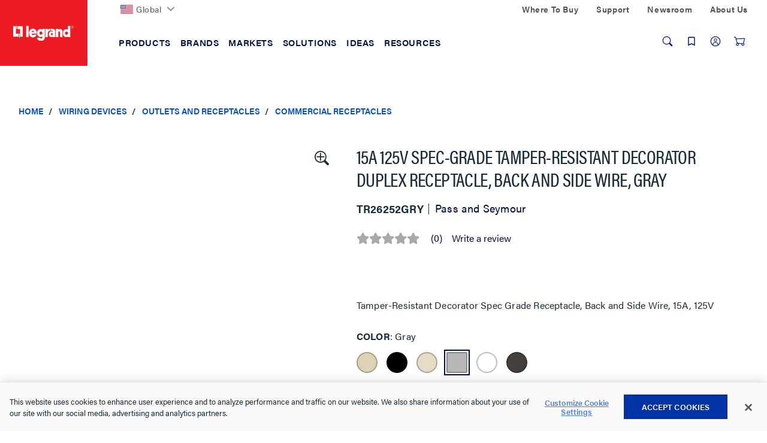

--- FILE ---
content_type: application/javascript;charset=utf-8
request_url: https://api.bazaarvoice.com/data/batch.json?passkey=cay1m2yXHoAS5rrRggNaYyAzhw3XhQXfq4hyXD1eKcZTc&apiversion=5.5&displaycode=19096-en_us&resource.q0=products&filter.q0=id%3Aeq%3ATR26252GRY&stats.q0=questions%2Creviews&filteredstats.q0=questions%2Creviews&filter_questions.q0=contentlocale%3Aeq%3Aen%2Cen_US%2Cen_CA&filter_answers.q0=contentlocale%3Aeq%3Aen%2Cen_US%2Cen_CA&filter_reviews.q0=contentlocale%3Aeq%3Aen%2Cen_US%2Cen_CA&filter_reviewcomments.q0=contentlocale%3Aeq%3Aen%2Cen_US%2Cen_CA&resource.q1=questions&filter.q1=productid%3Aeq%3ATR26252GRY&filter.q1=contentlocale%3Aeq%3Aen%2Cen_US%2Cen_CA&sort.q1=lastapprovedanswersubmissiontime%3Adesc&stats.q1=questions&filteredstats.q1=questions&include.q1=authors%2Cproducts%2Canswers&filter_questions.q1=contentlocale%3Aeq%3Aen%2Cen_US%2Cen_CA&filter_answers.q1=contentlocale%3Aeq%3Aen%2Cen_US%2Cen_CA&limit.q1=10&offset.q1=0&limit_answers.q1=10&resource.q2=reviews&filter.q2=isratingsonly%3Aeq%3Afalse&filter.q2=productid%3Aeq%3ATR26252GRY&filter.q2=contentlocale%3Aeq%3Aen%2Cen_US%2Cen_CA&sort.q2=helpfulness%3Adesc%2Ctotalpositivefeedbackcount%3Adesc&stats.q2=reviews&filteredstats.q2=reviews&include.q2=authors%2Cproducts%2Ccomments&filter_reviews.q2=contentlocale%3Aeq%3Aen%2Cen_US%2Cen_CA&filter_reviewcomments.q2=contentlocale%3Aeq%3Aen%2Cen_US%2Cen_CA&filter_comments.q2=contentlocale%3Aeq%3Aen%2Cen_US%2Cen_CA&limit.q2=5&offset.q2=0&limit_comments.q2=3&resource.q3=reviews&filter.q3=productid%3Aeq%3ATR26252GRY&filter.q3=contentlocale%3Aeq%3Aen%2Cen_US%2Cen_CA&limit.q3=1&resource.q4=reviews&filter.q4=productid%3Aeq%3ATR26252GRY&filter.q4=isratingsonly%3Aeq%3Afalse&filter.q4=issyndicated%3Aeq%3Afalse&filter.q4=rating%3Agt%3A3&filter.q4=totalpositivefeedbackcount%3Agte%3A3&filter.q4=contentlocale%3Aeq%3Aen%2Cen_US%2Cen_CA&sort.q4=totalpositivefeedbackcount%3Adesc&include.q4=authors%2Creviews%2Cproducts&filter_reviews.q4=contentlocale%3Aeq%3Aen%2Cen_US%2Cen_CA&limit.q4=1&resource.q5=reviews&filter.q5=productid%3Aeq%3ATR26252GRY&filter.q5=isratingsonly%3Aeq%3Afalse&filter.q5=issyndicated%3Aeq%3Afalse&filter.q5=rating%3Alte%3A3&filter.q5=totalpositivefeedbackcount%3Agte%3A3&filter.q5=contentlocale%3Aeq%3Aen%2Cen_US%2Cen_CA&sort.q5=totalpositivefeedbackcount%3Adesc&include.q5=authors%2Creviews%2Cproducts&filter_reviews.q5=contentlocale%3Aeq%3Aen%2Cen_US%2Cen_CA&limit.q5=1&callback=BV._internal.dataHandler0
body_size: 3032
content:
BV._internal.dataHandler0({"Errors":[],"BatchedResultsOrder":["q1","q2","q3","q4","q5","q0"],"HasErrors":false,"TotalRequests":6,"BatchedResults":{"q1":{"Id":"q1","Limit":10,"Offset":0,"TotalResults":2,"Locale":"en_US","Results":[{"Id":"4424217","CID":"62c6d4ac-5909-5221-a7be-8e8ffad79b83","SourceClient":"legrand","LastModeratedTime":"2024-02-08T19:45:22.000+00:00","LastModificationTime":"2024-02-08T19:45:22.000+00:00","ProductId":"TR26252","CampaignId":"BV_QUESTION_DISPLAY","AuthorId":"kxd6s0or7rfejmlzpw6r58kll","UserLocation":"nj","ContentLocale":"en_US","TotalInappropriateFeedbackCount":0,"IsFeatured":false,"TotalAnswerCount":2,"QuestionSummary":"What are the 2 slots on the back of the receptacle for? Is it functional or just there for part of the assembly?","TotalFeedbackCount":0,"TotalNegativeFeedbackCount":0,"TotalPositiveFeedbackCount":0,"ModerationStatus":"APPROVED","SubmissionId":"r119096-en_17074162OwIoCyoAyn","SubmissionTime":"2024-02-08T18:17:17.000+00:00","UserNickname":"trischele","CategoryId":null,"ProductRecommendationIds":[],"AdditionalFieldsOrder":[],"TagDimensions":{},"Videos":[],"TagDimensionsOrder":[],"InappropriateFeedbackList":[],"QuestionDetails":null,"ContextDataValues":{},"Photos":[],"AdditionalFields":{},"BadgesOrder":[],"AnswerIds":["3238225","3238046"],"IsSyndicated":false,"ContextDataValuesOrder":[],"Badges":{}},{"Id":"3984596","CID":"ec3ac0b6-f294-5811-8414-9eb4eb00bed4","SourceClient":"legrand","LastModeratedTime":"2022-03-25T19:00:08.000+00:00","LastModificationTime":"2022-03-25T19:00:08.000+00:00","ProductId":"TR26252LA","CampaignId":"BV_QUESTION_DISPLAY","AuthorId":"m96xfj5cca2phcakft62vuofu","UserLocation":"Ohio","ContentLocale":"en_US","TotalInappropriateFeedbackCount":0,"IsFeatured":false,"TotalAnswerCount":1,"QuestionSummary":"Are decorator plates considered homeowner grade or commercial grade?  Thank you.","TotalFeedbackCount":0,"TotalNegativeFeedbackCount":0,"TotalPositiveFeedbackCount":0,"ModerationStatus":"APPROVED","SubmissionId":"r119096-en_16482333Ys9QE9HfMI","SubmissionTime":"2022-03-25T18:35:31.000+00:00","UserNickname":"Kathy","CategoryId":null,"ProductRecommendationIds":[],"AdditionalFieldsOrder":[],"TagDimensions":{},"Videos":[],"TagDimensionsOrder":[],"InappropriateFeedbackList":[],"QuestionDetails":null,"ContextDataValues":{},"Photos":[],"AdditionalFields":{},"BadgesOrder":[],"AnswerIds":["2959097"],"IsSyndicated":false,"ContextDataValuesOrder":[],"Badges":{}}],"Includes":{"Products":{"TR26252":{"FamilyIds":["Base-TR26252"],"UPCs":["78500703486","785007034868"],"AttributesOrder":["INVALID_IMAGE_URL","AVAILABILITY","BV_FE_EXPAND","BV_FE_FAMILY","GTIN14"],"Attributes":{"INVALID_IMAGE_URL":{"Id":"INVALID_IMAGE_URL","Values":[{"Value":"https://www.legrand.us/-/media/products/images/pass-and-seymour/2014/2014 tr receptacle expansion/tr26252.ashx","Locale":null}]},"AVAILABILITY":{"Id":"AVAILABILITY","Values":[{"Value":"True","Locale":null}]},"BV_FE_EXPAND":{"Id":"BV_FE_EXPAND","Values":[{"Value":"BV_FE_FAMILY:Base-TR26252","Locale":null}]},"BV_FE_FAMILY":{"Id":"BV_FE_FAMILY","Values":[{"Value":"Base-TR26252","Locale":null}]},"GTIN14":{"Id":"GTIN14","Values":[{"Value":"00785007034868","Locale":null},{"Value":"00078500703486","Locale":null}]}},"Name":"15A 125V Spec-Grade Tamper-Resistant Decorator Duplex Receptacle, Back and Side Wire, White","EANs":["0785007034868"],"Description":"Tamper-Resistant Decorator Spec Grade Receptacle, Back and Side Wire, 15A, 125V","ImageUrl":"https://resources.legrand.us/md_Qv0wf44z491.jpg?1604980908","Id":"TR26252","CategoryId":"LGND030607","BrandExternalId":"Pass_and_Seymour","Brand":{"Id":"Pass_and_Seymour","Name":"Pass and Seymour"},"Active":true,"ProductPageUrl":"https://www.legrand.us/wiring-devices/outlets-and-receptacles/commercial-receptacles/15a-125v-spec-grade-tamper-resistant-decorator-duplex-receptacle-back-and-side-wire-brown/p/tr26252","Disabled":false,"ModelNumbers":[],"StoryIds":[],"ISBNs":[],"QuestionIds":[],"ManufacturerPartNumbers":[],"ReviewIds":[],"QAStatistics":{"QuestionHelpfulVoteCount":0,"FirstAnswerTime":null,"LastQuestionAnswerTime":null,"FirstQuestionTime":null,"FeaturedAnswerCount":0,"LastAnswerTime":null,"TagDistribution":{},"ContextDataDistribution":{},"TotalAnswerCount":3,"FeaturedQuestionCount":0,"LastQuestionTime":null,"QuestionNotHelpfulVoteCount":0,"BestAnswerCount":0,"TagDistributionOrder":[],"AnswerHelpfulVoteCount":0,"HelpfulVoteCount":0,"AnswerNotHelpfulVoteCount":0,"TotalQuestionCount":2,"ContextDataDistributionOrder":[]},"TotalQuestionCount":2,"TotalAnswerCount":3,"FilteredQAStatistics":{"QuestionHelpfulVoteCount":0,"FirstAnswerTime":null,"LastQuestionAnswerTime":null,"FirstQuestionTime":null,"FeaturedAnswerCount":0,"LastAnswerTime":null,"TagDistribution":{},"ContextDataDistribution":{},"TotalAnswerCount":3,"FeaturedQuestionCount":0,"LastQuestionTime":null,"QuestionNotHelpfulVoteCount":0,"BestAnswerCount":0,"TagDistributionOrder":[],"AnswerHelpfulVoteCount":0,"HelpfulVoteCount":0,"AnswerNotHelpfulVoteCount":0,"TotalQuestionCount":2,"ContextDataDistributionOrder":[]}},"TR26252LA":{"FamilyIds":["Base-TR26252"],"UPCs":["78500703493","785007034936"],"AttributesOrder":["INVALID_IMAGE_URL","AVAILABILITY","BV_FE_EXPAND","BV_FE_FAMILY","GTIN14"],"Attributes":{"INVALID_IMAGE_URL":{"Id":"INVALID_IMAGE_URL","Values":[{"Value":"https://www.legrand.us/-/media/products/images/pass-and-seymour/2014/2014 tr receptacle expansion/tr26252la.ashx","Locale":null}]},"AVAILABILITY":{"Id":"AVAILABILITY","Values":[{"Value":"True","Locale":null}]},"BV_FE_EXPAND":{"Id":"BV_FE_EXPAND","Values":[{"Value":"BV_FE_FAMILY:Base-TR26252","Locale":null}]},"BV_FE_FAMILY":{"Id":"BV_FE_FAMILY","Values":[{"Value":"Base-TR26252","Locale":null}]},"GTIN14":{"Id":"GTIN14","Values":[{"Value":"00785007034936","Locale":null},{"Value":"00078500703493","Locale":null}]}},"Name":"15A 125V Spec-Grade Tamper-Resistant Decorator Duplex Receptacle, Back and Side Wire, White","EANs":["0785007034936"],"Description":"Tamper-Resistant Decorator Spec Grade Receptacle, Back and Side Wire, 15A, 125V","ImageUrl":"https://resources.legrand.us/md_IineCJJW9c50.jpg?1604980916","Id":"TR26252LA","CategoryId":"LGND030607","BrandExternalId":"Pass_and_Seymour","Brand":{"Id":"Pass_and_Seymour","Name":"Pass and Seymour"},"Active":true,"ProductPageUrl":"https://s4.legrand.us/wiring-devices/outlets-and-receptacles/commercial-receptacles/15a-125v-spec-grade-tamper-resistant-decorator-duplex-receptacle-back-and-side-wire-light-almond/p/tr26252la","Disabled":false,"ModelNumbers":[],"StoryIds":[],"ISBNs":[],"QuestionIds":[],"ManufacturerPartNumbers":[],"ReviewIds":[],"QAStatistics":{"QuestionHelpfulVoteCount":0,"FirstAnswerTime":null,"LastQuestionAnswerTime":null,"FirstQuestionTime":null,"FeaturedAnswerCount":0,"LastAnswerTime":null,"TagDistribution":{},"ContextDataDistribution":{},"TotalAnswerCount":3,"FeaturedQuestionCount":0,"LastQuestionTime":null,"QuestionNotHelpfulVoteCount":0,"BestAnswerCount":0,"TagDistributionOrder":[],"AnswerHelpfulVoteCount":0,"HelpfulVoteCount":0,"AnswerNotHelpfulVoteCount":0,"TotalQuestionCount":2,"ContextDataDistributionOrder":[]},"TotalQuestionCount":2,"TotalAnswerCount":3,"FilteredQAStatistics":{"QuestionHelpfulVoteCount":0,"FirstAnswerTime":null,"LastQuestionAnswerTime":null,"FirstQuestionTime":null,"FeaturedAnswerCount":0,"LastAnswerTime":null,"TagDistribution":{},"ContextDataDistribution":{},"TotalAnswerCount":3,"FeaturedQuestionCount":0,"LastQuestionTime":null,"QuestionNotHelpfulVoteCount":0,"BestAnswerCount":0,"TagDistributionOrder":[],"AnswerHelpfulVoteCount":0,"HelpfulVoteCount":0,"AnswerNotHelpfulVoteCount":0,"TotalQuestionCount":2,"ContextDataDistributionOrder":[]}}},"Answers":{"3238225":{"Id":"3238225","CID":"f3e0621f-270c-5e31-b2ec-2e10e4a1dd27","SourceClient":"legrand","LastModeratedTime":"2024-02-15T14:30:14.000+00:00","LastModificationTime":"2024-02-15T14:30:14.000+00:00","QuestionId":"4424217","CampaignId":"BV_QUESTION_DISPLAY","AuthorId":"b62qp0t34cucn2mtahbz6sroe","UserLocation":"nj","ContentLocale":"en_US","IsFeatured":false,"TotalInappropriateFeedbackCount":0,"IsBrandAnswer":false,"TotalFeedbackCount":0,"TotalNegativeFeedbackCount":0,"TotalPositiveFeedbackCount":0,"ModerationStatus":"APPROVED","SubmissionId":"r119096-en_17080011gwIxFY1FJP","SubmissionTime":"2024-02-15T12:46:04.000+00:00","AnswerText":"This has already been answered and this answer is incorrect. The slots I am referring to are not the holes that are there for back-wire applications.","UserNickname":"Trischele","AdditionalFields":{},"IsSyndicated":false,"ProductRecommendationIds":[],"Badges":{},"Videos":[],"InappropriateFeedbackList":[],"BadgesOrder":[],"ContextDataValues":{},"Photos":[],"ContextDataValuesOrder":[],"AdditionalFieldsOrder":[]},"3238046":{"Id":"3238046","CID":"9c1fb8b5-88d9-5391-a68f-ae69dd1bfeec","SourceClient":"legrand","LastModeratedTime":"2024-02-15T12:45:15.000+00:00","LastModificationTime":"2024-02-15T12:45:15.000+00:00","QuestionId":"4424217","CampaignId":"BV_QA_PORTAL_ANSWER_MANAGEMENT","AuthorId":"Customer Support","UserLocation":"P & S Technical Support","ContentLocale":"en_US","IsFeatured":false,"InappropriateFeedbackList":[{"AuthorId":"zti17gpwrhdn4x8r3tgm5g04mr","SubmissionTime":"2024-02-15T12:44:16.000+00:00"}],"TotalInappropriateFeedbackCount":1,"IsBrandAnswer":false,"TotalFeedbackCount":1,"TotalNegativeFeedbackCount":1,"TotalPositiveFeedbackCount":0,"ModerationStatus":"APPROVED","SubmissionId":"r119096-en_17079391waptd6nzvK","SubmissionTime":"2024-02-14T19:34:19.000+00:00","AnswerText":"Hello, \r\n\r\nThe openings on the back of the device are used for back-wire applications. For additional information and support with your installation, please reach out to Technical Support (844-957-3783) \r\n\r\nThank you!","UserNickname":"Wiremold Tech Support","AdditionalFields":{},"IsSyndicated":false,"ProductRecommendationIds":[],"Badges":{},"Videos":[],"BadgesOrder":[],"ContextDataValues":{},"Photos":[],"ContextDataValuesOrder":[],"AdditionalFieldsOrder":[]},"2959097":{"Id":"2959097","CID":"7de2a9c6-db27-5eb1-bd80-8fa16bb40a69","SourceClient":"legrand","LastModeratedTime":"2022-03-28T13:30:41.000+00:00","LastModificationTime":"2022-03-28T13:30:41.000+00:00","QuestionId":"3984596","CampaignId":"BV_QA_PORTAL_ANSWER_MANAGEMENT","AuthorId":"P&S_Support","ContentLocale":"en_US","IsFeatured":false,"TotalInappropriateFeedbackCount":0,"IsBrandAnswer":false,"TotalFeedbackCount":0,"TotalNegativeFeedbackCount":0,"TotalPositiveFeedbackCount":0,"ModerationStatus":"APPROVED","SubmissionId":"r119096-en_16484738MaCT5QUWJ2","SubmissionTime":"2022-03-28T13:25:19.000+00:00","AnswerText":"Our decorator style wall plates are use in both commercial and residential applications.","UserNickname":"Legrand Technical Support","AdditionalFields":{},"IsSyndicated":false,"ProductRecommendationIds":[],"Badges":{},"Videos":[],"InappropriateFeedbackList":[],"BadgesOrder":[],"ContextDataValues":{},"Photos":[],"ContextDataValuesOrder":[],"AdditionalFieldsOrder":[],"UserLocation":null}},"Authors":{"kxd6s0or7rfejmlzpw6r58kll":{"Id":"kxd6s0or7rfejmlzpw6r58kll","Location":"nj","ContributorRank":"NONE","UserNickname":"trischele","LastModeratedTime":"2024-02-08T18:45:22.000+00:00","ModerationStatus":"APPROVED","SubmissionTime":"2024-02-08T18:17:17.000+00:00","ThirdPartyIds":[],"CommentIds":[],"AdditionalFieldsOrder":[],"ContextDataValuesOrder":[],"SecondaryRatingsOrder":[],"AnswerIds":[],"QuestionIds":[],"AdditionalFields":{},"Badges":{},"StoryIds":[],"Photos":[],"SubmissionId":null,"ContextDataValues":{},"ReviewIds":[],"BadgesOrder":[],"ProductRecommendationIds":[],"Videos":[],"Avatar":{},"SecondaryRatings":{},"QAStatistics":{"QuestionHelpfulVoteCount":0,"FirstAnswerTime":null,"LastQuestionAnswerTime":null,"FirstQuestionTime":null,"FeaturedAnswerCount":0,"LastAnswerTime":null,"TagDistribution":{},"ContextDataDistribution":{},"TotalAnswerCount":0,"FeaturedQuestionCount":0,"LastQuestionTime":null,"QuestionNotHelpfulVoteCount":0,"BestAnswerCount":0,"TagDistributionOrder":[],"AnswerHelpfulVoteCount":0,"HelpfulVoteCount":0,"AnswerNotHelpfulVoteCount":0,"TotalQuestionCount":1,"ContextDataDistributionOrder":[]},"TotalQuestionCount":1,"TotalAnswerCount":0,"FilteredQAStatistics":{"QuestionHelpfulVoteCount":0,"FirstAnswerTime":null,"LastQuestionAnswerTime":null,"FirstQuestionTime":null,"FeaturedAnswerCount":0,"LastAnswerTime":null,"TagDistribution":{},"ContextDataDistribution":{},"TotalAnswerCount":0,"FeaturedQuestionCount":0,"LastQuestionTime":null,"QuestionNotHelpfulVoteCount":0,"BestAnswerCount":0,"TagDistributionOrder":[],"AnswerHelpfulVoteCount":0,"HelpfulVoteCount":0,"AnswerNotHelpfulVoteCount":0,"TotalQuestionCount":1,"ContextDataDistributionOrder":[]}},"m96xfj5cca2phcakft62vuofu":{"Id":"m96xfj5cca2phcakft62vuofu","Location":"Ohio","ContributorRank":"NONE","UserNickname":"Kathy","LastModeratedTime":"2022-03-25T19:00:08.000+00:00","ModerationStatus":"APPROVED","SubmissionTime":"2022-03-25T18:35:31.000+00:00","ThirdPartyIds":[],"CommentIds":[],"AdditionalFieldsOrder":[],"ContextDataValuesOrder":[],"SecondaryRatingsOrder":[],"AnswerIds":[],"QuestionIds":[],"AdditionalFields":{},"Badges":{},"StoryIds":[],"Photos":[],"SubmissionId":null,"ContextDataValues":{},"ReviewIds":[],"BadgesOrder":[],"ProductRecommendationIds":[],"Videos":[],"Avatar":{},"SecondaryRatings":{},"QAStatistics":{"QuestionHelpfulVoteCount":0,"FirstAnswerTime":null,"LastQuestionAnswerTime":null,"FirstQuestionTime":null,"FeaturedAnswerCount":0,"LastAnswerTime":null,"TagDistribution":{},"ContextDataDistribution":{},"TotalAnswerCount":0,"FeaturedQuestionCount":0,"LastQuestionTime":null,"QuestionNotHelpfulVoteCount":0,"BestAnswerCount":0,"TagDistributionOrder":[],"AnswerHelpfulVoteCount":0,"HelpfulVoteCount":0,"AnswerNotHelpfulVoteCount":0,"TotalQuestionCount":1,"ContextDataDistributionOrder":[]},"TotalQuestionCount":1,"TotalAnswerCount":0,"FilteredQAStatistics":{"QuestionHelpfulVoteCount":0,"FirstAnswerTime":null,"LastQuestionAnswerTime":null,"FirstQuestionTime":null,"FeaturedAnswerCount":0,"LastAnswerTime":null,"TagDistribution":{},"ContextDataDistribution":{},"TotalAnswerCount":0,"FeaturedQuestionCount":0,"LastQuestionTime":null,"QuestionNotHelpfulVoteCount":0,"BestAnswerCount":0,"TagDistributionOrder":[],"AnswerHelpfulVoteCount":0,"HelpfulVoteCount":0,"AnswerNotHelpfulVoteCount":0,"TotalQuestionCount":1,"ContextDataDistributionOrder":[]}},"b62qp0t34cucn2mtahbz6sroe":{"Id":"b62qp0t34cucn2mtahbz6sroe","Location":"nj","ContributorRank":"NONE","UserNickname":"Trischele","LastModeratedTime":"2024-02-15T16:00:43.000+00:00","ModerationStatus":"APPROVED","SubmissionTime":"2024-02-15T12:46:04.000+00:00","ThirdPartyIds":[],"CommentIds":[],"AdditionalFieldsOrder":[],"ContextDataValuesOrder":[],"SecondaryRatingsOrder":[],"AnswerIds":[],"QuestionIds":[],"AdditionalFields":{},"Badges":{},"StoryIds":[],"Photos":[],"SubmissionId":null,"ContextDataValues":{},"ReviewIds":[],"BadgesOrder":[],"ProductRecommendationIds":[],"Videos":[],"Avatar":{},"SecondaryRatings":{},"QAStatistics":{"QuestionHelpfulVoteCount":0,"FirstAnswerTime":null,"LastQuestionAnswerTime":null,"FirstQuestionTime":null,"FeaturedAnswerCount":0,"LastAnswerTime":null,"TagDistribution":{},"ContextDataDistribution":{},"TotalAnswerCount":1,"FeaturedQuestionCount":0,"LastQuestionTime":null,"QuestionNotHelpfulVoteCount":0,"BestAnswerCount":0,"TagDistributionOrder":[],"AnswerHelpfulVoteCount":0,"HelpfulVoteCount":0,"AnswerNotHelpfulVoteCount":0,"TotalQuestionCount":0,"ContextDataDistributionOrder":[]},"TotalQuestionCount":0,"TotalAnswerCount":1,"FilteredQAStatistics":{"QuestionHelpfulVoteCount":0,"FirstAnswerTime":null,"LastQuestionAnswerTime":null,"FirstQuestionTime":null,"FeaturedAnswerCount":0,"LastAnswerTime":null,"TagDistribution":{},"ContextDataDistribution":{},"TotalAnswerCount":1,"FeaturedQuestionCount":0,"LastQuestionTime":null,"QuestionNotHelpfulVoteCount":0,"BestAnswerCount":0,"TagDistributionOrder":[],"AnswerHelpfulVoteCount":0,"HelpfulVoteCount":0,"AnswerNotHelpfulVoteCount":0,"TotalQuestionCount":0,"ContextDataDistributionOrder":[]}},"Customer Support":{"Id":"Customer Support","Location":"On-Q Technical Support","ContributorRank":"TOP_10","UserNickname":"Wiremold Tech Support","LastModeratedTime":"2024-03-15T21:45:29.000+00:00","ModerationStatus":"APPROVED","SubmissionTime":"2024-03-15T20:10:02.000+00:00","ThirdPartyIds":[],"CommentIds":[],"AdditionalFieldsOrder":[],"ContextDataValuesOrder":[],"SecondaryRatingsOrder":[],"AnswerIds":[],"QuestionIds":[],"AdditionalFields":{},"Badges":{},"StoryIds":[],"Photos":[],"SubmissionId":null,"ContextDataValues":{},"ReviewIds":[],"BadgesOrder":[],"ProductRecommendationIds":[],"Videos":[],"Avatar":{},"SecondaryRatings":{},"QAStatistics":{"QuestionHelpfulVoteCount":0,"FirstAnswerTime":null,"LastQuestionAnswerTime":null,"FirstQuestionTime":null,"FeaturedAnswerCount":0,"LastAnswerTime":null,"TagDistribution":{},"ContextDataDistribution":{},"TotalAnswerCount":1895,"FeaturedQuestionCount":0,"LastQuestionTime":null,"QuestionNotHelpfulVoteCount":0,"BestAnswerCount":0,"TagDistributionOrder":[],"AnswerHelpfulVoteCount":0,"HelpfulVoteCount":0,"AnswerNotHelpfulVoteCount":0,"TotalQuestionCount":0,"ContextDataDistributionOrder":[]},"TotalQuestionCount":0,"TotalAnswerCount":1895,"FilteredQAStatistics":{"QuestionHelpfulVoteCount":0,"FirstAnswerTime":null,"LastQuestionAnswerTime":null,"FirstQuestionTime":null,"FeaturedAnswerCount":0,"LastAnswerTime":null,"TagDistribution":{},"ContextDataDistribution":{},"TotalAnswerCount":1895,"FeaturedQuestionCount":0,"LastQuestionTime":null,"QuestionNotHelpfulVoteCount":0,"BestAnswerCount":0,"TagDistributionOrder":[],"AnswerHelpfulVoteCount":0,"HelpfulVoteCount":0,"AnswerNotHelpfulVoteCount":0,"TotalQuestionCount":0,"ContextDataDistributionOrder":[]}},"P&S_Support":{"Id":"P&S_Support","ContributorRank":"TOP_1","UserNickname":"Legrand Technical Support","LastModeratedTime":"2018-03-30T16:15:47.000+00:00","ModerationStatus":"APPROVED","SubmissionTime":"2018-03-30T15:27:54.000+00:00","ThirdPartyIds":[],"CommentIds":[],"AdditionalFieldsOrder":[],"Location":null,"ContextDataValuesOrder":[],"SecondaryRatingsOrder":[],"AnswerIds":[],"QuestionIds":[],"AdditionalFields":{},"Badges":{},"StoryIds":[],"Photos":[],"SubmissionId":null,"ContextDataValues":{},"ReviewIds":[],"BadgesOrder":[],"ProductRecommendationIds":[],"Videos":[],"Avatar":{},"SecondaryRatings":{},"QAStatistics":{"QuestionHelpfulVoteCount":0,"FirstAnswerTime":null,"LastQuestionAnswerTime":null,"FirstQuestionTime":null,"FeaturedAnswerCount":0,"LastAnswerTime":null,"TagDistribution":{},"ContextDataDistribution":{},"TotalAnswerCount":2173,"FeaturedQuestionCount":0,"LastQuestionTime":null,"QuestionNotHelpfulVoteCount":0,"BestAnswerCount":0,"TagDistributionOrder":[],"AnswerHelpfulVoteCount":0,"HelpfulVoteCount":0,"AnswerNotHelpfulVoteCount":0,"TotalQuestionCount":0,"ContextDataDistributionOrder":[]},"TotalQuestionCount":0,"TotalAnswerCount":2173,"FilteredQAStatistics":{"QuestionHelpfulVoteCount":0,"FirstAnswerTime":null,"LastQuestionAnswerTime":null,"FirstQuestionTime":null,"FeaturedAnswerCount":0,"LastAnswerTime":null,"TagDistribution":{},"ContextDataDistribution":{},"TotalAnswerCount":2173,"FeaturedQuestionCount":0,"LastQuestionTime":null,"QuestionNotHelpfulVoteCount":0,"BestAnswerCount":0,"TagDistributionOrder":[],"AnswerHelpfulVoteCount":0,"HelpfulVoteCount":0,"AnswerNotHelpfulVoteCount":0,"TotalQuestionCount":0,"ContextDataDistributionOrder":[]}}},"ProductsOrder":["TR26252","TR26252LA"],"AuthorsOrder":["kxd6s0or7rfejmlzpw6r58kll","m96xfj5cca2phcakft62vuofu","b62qp0t34cucn2mtahbz6sroe","Customer Support","P&S_Support"],"AnswersOrder":["3238225","3238046","2959097"]},"HasErrors":false,"Errors":[]},"q2":{"Id":"q2","Limit":5,"Offset":0,"TotalResults":0,"Locale":"en_US","Results":[],"Includes":{},"HasErrors":false,"Errors":[]},"q3":{"Id":"q3","Limit":1,"Offset":0,"TotalResults":0,"Locale":"en_US","Results":[],"Includes":{},"HasErrors":false,"Errors":[]},"q4":{"Id":"q4","Limit":1,"Offset":0,"TotalResults":0,"Locale":"en_US","Results":[],"Includes":{},"HasErrors":false,"Errors":[]},"q5":{"Id":"q5","Limit":1,"Offset":0,"TotalResults":0,"Locale":"en_US","Results":[],"Includes":{},"HasErrors":false,"Errors":[]},"q0":{"Id":"q0","Limit":10,"Offset":0,"TotalResults":1,"Locale":"en_US","Results":[{"FamilyIds":["Base-TR26252"],"UPCs":["785007034943"],"AttributesOrder":["INVALID_IMAGE_URL","AVAILABILITY","INVALID_UPC","BV_FE_EXPAND","BV_FE_FAMILY","GTIN14"],"Attributes":{"INVALID_IMAGE_URL":{"Id":"INVALID_IMAGE_URL","Values":[{"Value":"https://www.legrand.us/-/media/products/images/pass-and-seymour/2014/2014 tr receptacle expansion/tr26252gry.ashx","Locale":null}]},"AVAILABILITY":{"Id":"AVAILABILITY","Values":[{"Value":"True","Locale":null}]},"INVALID_UPC":{"Id":"INVALID_UPC","Values":[{"Value":"78500703494","Locale":null}]},"BV_FE_EXPAND":{"Id":"BV_FE_EXPAND","Values":[{"Value":"BV_FE_FAMILY:Base-TR26252","Locale":null}]},"BV_FE_FAMILY":{"Id":"BV_FE_FAMILY","Values":[{"Value":"Base-TR26252","Locale":null}]},"GTIN14":{"Id":"GTIN14","Values":[{"Value":"00785007034943","Locale":null}]}},"Name":"15A 125V Spec-Grade Tamper-Resistant Decorator Duplex Receptacle, Back and Side Wire, White","EANs":["0785007034943"],"Description":"Tamper-Resistant Decorator Spec Grade Receptacle, Back and Side Wire, 15A, 125V","ImageUrl":"https://resources.legrand.us/md_AnLkxUfpkBz7.jpg?1604980927","Id":"TR26252GRY","CategoryId":"LGND030607","BrandExternalId":"Pass_and_Seymour","Brand":{"Id":"Pass_and_Seymour","Name":"Pass and Seymour"},"Active":true,"ProductPageUrl":"https://www.legrand.us/wiring-devices/outlets-and-receptacles/commercial-receptacles/15a-125v-spec-grade-tamper-resistant-decorator-duplex-receptacle-back-and-side-wire-gray/p/tr26252gry","Disabled":false,"ModelNumbers":[],"StoryIds":[],"ISBNs":[],"QuestionIds":[],"ManufacturerPartNumbers":[],"ReviewIds":[],"ReviewStatistics":{"NotRecommendedCount":0,"TotalReviewCount":0,"RatingsOnlyReviewCount":0,"RecommendedCount":0,"FeaturedReviewCount":0,"ContextDataDistribution":{},"ContextDataDistributionOrder":[],"SecondaryRatingsAverages":{},"NotHelpfulVoteCount":0,"FirstSubmissionTime":null,"SecondaryRatingsAveragesOrder":[],"TagDistributionOrder":[],"AverageOverallRating":null,"OverallRatingRange":5,"RatingDistribution":[],"HelpfulVoteCount":0,"LastSubmissionTime":null,"TagDistribution":{},"IntelligentTrustMarkDisplayEligible":true},"TotalReviewCount":0,"QAStatistics":{"QuestionHelpfulVoteCount":0,"FirstAnswerTime":null,"LastQuestionAnswerTime":null,"FirstQuestionTime":null,"FeaturedAnswerCount":0,"LastAnswerTime":null,"TagDistribution":{},"ContextDataDistribution":{},"TotalAnswerCount":3,"FeaturedQuestionCount":0,"LastQuestionTime":null,"QuestionNotHelpfulVoteCount":0,"BestAnswerCount":0,"TagDistributionOrder":[],"AnswerHelpfulVoteCount":0,"HelpfulVoteCount":0,"AnswerNotHelpfulVoteCount":0,"TotalQuestionCount":2,"ContextDataDistributionOrder":[]},"TotalQuestionCount":2,"TotalAnswerCount":3,"FilteredReviewStatistics":{"NotRecommendedCount":0,"RatingsOnlyReviewCount":0,"TotalReviewCount":0,"RecommendedCount":0,"FeaturedReviewCount":0,"ContextDataDistribution":{},"ContextDataDistributionOrder":[],"SecondaryRatingsAverages":{},"NotHelpfulVoteCount":0,"FirstSubmissionTime":null,"SecondaryRatingsAveragesOrder":[],"TagDistributionOrder":[],"AverageOverallRating":null,"OverallRatingRange":5,"RatingDistribution":[],"HelpfulVoteCount":0,"LastSubmissionTime":null,"TagDistribution":{}},"FilteredQAStatistics":{"QuestionHelpfulVoteCount":0,"FirstAnswerTime":null,"LastQuestionAnswerTime":null,"FirstQuestionTime":null,"FeaturedAnswerCount":0,"LastAnswerTime":null,"TagDistribution":{},"ContextDataDistribution":{},"TotalAnswerCount":3,"FeaturedQuestionCount":0,"LastQuestionTime":null,"QuestionNotHelpfulVoteCount":0,"BestAnswerCount":0,"TagDistributionOrder":[],"AnswerHelpfulVoteCount":0,"HelpfulVoteCount":0,"AnswerNotHelpfulVoteCount":0,"TotalQuestionCount":2,"ContextDataDistributionOrder":[]}}],"Includes":{},"HasErrors":false,"Errors":[]}},"SuccessfulRequests":6,"FailedRequests":0})

--- FILE ---
content_type: text/javascript;charset=UTF-8
request_url: https://www.legrand.us/_ui/responsive/common/js/pages.js?v=202601210153
body_size: 229
content:
LR.pages={_autoload:["init"],init:function(){var e=[(LR.config.pageName||"").toLowerCase(),(LR.config.templateId||"").toLowerCase()];for(var o in e)"function"==typeof LR.pages[e[o]]&&LR.pages[e[o]]();var a=["page-lrpressreleasepage"];for(var t in a)"function"==typeof LR.pages[a[t]]&&$("body").hasClass(a[t])&&LR.pages[a[t]]()},homepage:function(){LR.loader.asyncUp("/_ui/responsive/common/js/lr.homepage.js")},homepagetemplate:function(){LR.loader.asyncUp("/_ui/responsive/common/js/lr.homepagetemplate.js")},multistepcheckoutsummarypagetemplate:function(){LR.loader.loadJSModule("checkoutSummary.js")},_checkout_amazon:function(){LR.loader.asyncUp("/_ui/responsive/common/js/lr.checkout.amazon.js")},cart:function(){this._checkout_amazon()},multistepcheckoutsummary:function(){this._checkout_amazon(),LR.loader.loadJSModule("register.js")},register:function(){LR.loader.loadJSModule("register.js")},customersupport:function(){LR.loader.loadJSModule("customersupport.js")},updateprofilepage:function(){LR.loader.loadJSModule("profile.js")},_wheretobuy:function(){LR.vendors.loadPriceSpiderWidget(),LR.loader.loadJSModule("whereToBuy.js")},productdetails:function(){this._wheretobuy()},wheretobuy:function(){this._wheretobuy()},productscomparison:function(){this._wheretobuy()},orderdetailspage:function(){LR.loader.asyncUp("https://cdnjs.cloudflare.com/ajax/libs/printThis/1.15.0/printThis.js")},"page-lrpressreleasepage":function(){LR.loader.loadCSSModule("press-releases.css")}};

--- FILE ---
content_type: application/javascript; charset=UTF-8
request_url: https://display.ugc.bazaarvoice.com/static/Legrand/main_site/204/19096/en_US/scripts/secondary.js
body_size: 45568
content:
BV.define("_i18n_avatarIconSubmissionForm",["vendor/messageformat","vendor/handlebars/runtime","lds","framework/util/bvtrackerqueue"],function(e,t,n,r){function i(e){try{return function(e){var t="";return t+="Avatar image",t}(e)}catch(t){return r.push(["error",new Error("MF error on `avatarIconSubmissionForm`: "+t.toString())]),""}}return t.registerHelper("_i18n_avatarIconSubmissionForm",function(){var e={},t=[].slice.call(arguments,0,arguments.length-1);return n(t).forEach(function(t){n.extend(e,t)}),i(e)}),i}),BV.define("hbs!submissionForm",["hbs","vendor/handlebars/runtime","hbs!rejectionErrors","hbs!submissionFieldsComment","hbs!submissionFieldsQuestion","hbs!submissionFieldsAnswer","hbs!submissionFieldsReview","hbs!submissionFieldsUserInfo","hbs!submissionFieldCategory","hbs!submissionLegend","hbs!submissionInput","hbs!submissionLabel","hbs!agreementsReviews","hbs!agreementsQuestions","template/helpers/equals","template/helpers/ifHasFeature","template/helpers/extmsg","template/helpers/submissionField","_i18n_avatarIconSubmissionForm"],function(e,t){var n=t.template(function(e,t,n,r,i){function p(e,t){var n;return l((n=(n=e.subject,n==null||n===!1?n:n.Type),typeof n===f?n.apply(e):n))}function d(e,t){return"True"}function v(e,t){return"False"}function m(e,t){var r="",i;r+=" ",i=n["if"].call(e,e.agreementsReviews,{hash:{},inverse:c.noop,fn:c.program(8,g,t)});if(i||i===0)r+=i;return r+=" ",r}function g(e,t){return' <input type="hidden" name="agreedtotermsandconditions" value="false" class="bv-noremember"> '}function y(e,t){var r="",i;r+=" ",i=n["if"].call(e,e.agreementsQuestions,{hash:{},inverse:c.noop,fn:c.program(8,g,t)});if(i||i===0)r+=i;return r+=" ",r}function b(e,t){var n="",r;return n+=' <input type="hidden" name="ve" value="'+l((r=(r=e.apiConfig,r==null||r===!1?r:r.virtualEnvironment),typeof r===f?r.apply(e):r))+'" class="bv-noremember" /> ',n}function w(e,t){var n="",r;return n+=' <input type="hidden" name="displaycode" value="'+l((r=(r=e.apiConfig,r==null||r===!1?r:r.displaycode),typeof r===f?r.apply(e):r))+'" class="bv-noremember" /> ',n}function E(e,t){var r="",i;return r+=' <input type="hidden" name="hostedauthentication_callbackUrl" value="',(i=n.hostedAuthCallbackUrl)?i=i.call(e,{hash:{}}):(i=e.hostedAuthCallbackUrl,i=typeof i===f?i.apply(e):i),r+=l(i)+'" class="bv-noremember" /> ',r}function S(e,t){var r="",i;return r+=' <input type="hidden" name="user" value="',(i=n.user)?i=i.call(e,{hash:{}}):(i=e.user,i=typeof i===f?i.apply(e):i),r+=l(i)+'" class="bv-noremember" /> ',r}function x(e,t){var r="",i,s;r+=' <div class="bv-author-avatar"> ',s=n["if"].call(e,(i=e.author,i==null||i===!1?i:i._avatarImage),{hash:{},inverse:c.noop,fn:c.program(21,T,t)});if(s||s===0)r+=s;return r+=" </div> ",r}function T(e,t){var r="",i,s;r+=' <img src="'+l((i=(i=e.author,i==null||i===!1?i:i._avatarImage),typeof i===f?i.apply(e):i))+'" alt="',(s=n._i18n_avatarIconSubmissionForm)?s=s.call(e,{hash:{}}):(s=e._i18n_avatarIconSubmissionForm,s=typeof s===f?s.apply(e):s);if(s||s===0)r+=s;return r+='" class="bv-author-thumb"/> ',r}function N(e,t){var r="",i,s,o;r+=' <div class="bv-submission-section"> ',i=n["if"].call(e,e.rejectionErrors,{hash:{},inverse:c.noop,fn:c.program(24,C,t)});if(i||i===0)r+=i;r+=" ",i=n["if"].call(e,e.fingerprintScriptError,{hash:{},inverse:c.noop,fn:c.program(26,k,t)});if(i||i===0)r+=i;r+=' <span id="bv-required-text"> <p class="bv-required-fields-text">',o={hash:{}},r+=l((i=n.extmsg,i?i.call(e,"display_required_text",e.msgpack,o):h.call(e,"extmsg","display_required_text",e.msgpack,o)))+"</p> ",o={hash:{},inverse:c.noop,fn:c.program(28,L,t)},s=(i=n.equals,i?i.call(e,e.contentType,"review",o):h.call(e,"equals",e.contentType,"review",o));if(s||s===0)r+=s;r+=' </span> <span class="bv-off-screen" id="bv-required-text-reader">',o={hash:{}},r+=l((i=n.extmsg,i?i.call(e,"field_required",e.msgpack,e,o):h.call(e,"extmsg","field_required",e.msgpack,e,o)))+'</span> <div class="bv-fieldsets bv-input-fieldsets"> ',s=n["if"].call(e,e.comment,{hash:{},inverse:c.noop,fn:c.program(31,O,t)});if(s||s===0)r+=s;r+=" ",s=n["if"].call(e,e.question,{hash:{},inverse:c.noop,fn:c.program(33,M,t)});if(s||s===0)r+=s;r+=" ",s=n["if"].call(e,e.answer,{hash:{},inverse:c.noop,fn:c.program(35,_,t)});if(s||s===0)r+=s;r+=" ",s=n.each.call(e,e.fieldCategoryOrder,{hash:{},inverse:c.noop,fn:c.programWithDepth(D,t,e)});if(s||s===0)r+=s;r+=" </div> ",s=n.unless.call(e,e.shortForm,{hash:{},inverse:c.noop,fn:c.program(57,X,t)});if(s||s===0)r+=s;return r+=" </div> ",r}function C(e,t){var i="",s;i+=" ",s=c.invokePartial(r.rejectionErrors,"rejectionErrors",e,n,r);if(s||s===0)i+=s;return i+=" ",i}function k(e,t){var r="",i,s;return r+=' <div class="bv-submission-rejection-errors bv-focusable"> <span class="bv-submission-rejection-header-text"> ',s={hash:{}},r+=l((i=n.extmsg,i?i.call(e,"error_FAILED_TO_LOAD_FINGERPRINT_BEFORE",e.msgpack,s):h.call(e,"extmsg","error_FAILED_TO_LOAD_FINGERPRINT_BEFORE",e.msgpack,s)))+" </span> </div> ",r}function L(e,t){var r="",i;r+=" ",i=n.unless.call(e,e.isMobile,{hash:{},inverse:c.noop,fn:c.program(29,A,t)});if(i||i===0)r+=i;return r+=" ",r}function A(e,t){var r="",i,s;return r+=' <span class="bv-off-screen" aria-hidden="false">',s={hash:{}},r+=l((i=n.extmsg,i?i.call(e,"offscreen_instructions_for_ratings",e.msgpack,s):h.call(e,"extmsg","offscreen_instructions_for_ratings",e.msgpack,s)))+".</span> ",r}function O(e,t){var i="",s;i+=" ",s=c.invokePartial(r.submissionFieldsComment,"submissionFieldsComment",e,n,r);if(s||s===0)i+=s;return i+=" ",i}function M(e,t){var i="",s;i+=" ",s=c.invokePartial(r.submissionFieldsQuestion,"submissionFieldsQuestion",e,n,r);if(s||s===0)i+=s;return i+=" ",i}function _(e,t){var i="",s;i+=" ",s=c.invokePartial(r.submissionFieldsAnswer,"submissionFieldsAnswer",e,n,r);if(s||s===0)i+=s;return i+=" ",i}function D(e,t,r){var i="",s,o,u;i+=" ",u={hash:{},inverse:c.noop,fn:c.programWithDepth(P,t,r)},o=(s=n.equals,s?s.call(e,e,"baseReviewQuestions",u):h.call(e,"equals",e,"baseReviewQuestions",u));if(o||o===0)i+=o;i+=" ",u={hash:{},inverse:c.noop,fn:c.programWithDepth(H,t,r)},o=(s=n.equals,s?s.call(e,e,"basicUserInfo",u):h.call(e,"equals",e,"basicUserInfo",u));if(o||o===0)i+=o;i+=" ",u={hash:{},inverse:c.noop,fn:c.programWithDepth(B,t,r)},o=(s=n.equals,s?s.call(e,e,"people",u):h.call(e,"equals",e,"people",u));if(o||o===0)i+=o;i+=" ",u={hash:{},inverse:c.noop,fn:c.programWithDepth(j,t,r)},o=(s=n.equals,s?s.call(e,e,"ratings",u):h.call(e,"equals",e,"ratings",u));if(o||o===0)i+=o;i+=" ",u={hash:{},inverse:c.noop,fn:c.programWithDepth(F,t,r)},o=(s=n.equals,s?s.call(e,e,"product",u):h.call(e,"equals",e,"product",u));if(o||o===0)i+=o;i+=" ",u={hash:{},inverse:c.noop,fn:c.programWithDepth(I,t,r)},o=(s=n.equals,s?s.call(e,e,"injected",u):h.call(e,"equals",e,"injected",u));if(o||o===0)i+=o;i+=" ",u={hash:{},inverse:c.noop,fn:c.programWithDepth(q,t,r)},o=(s=n.equals,s?s.call(e,e,"default",u):h.call(e,"equals",e,"default",u));if(o||o===0)i+=o;i+=" ",u={hash:{},inverse:c.noop,fn:c.programWithDepth(R,t,r)},o=(s=n.equals,s?s.call(e,e,"netPromoterScore",u):h.call(e,"equals",e,"netPromoterScore",u));if(o||o===0)i+=o;return i+=" ",i}function P(e,t,i){var s="",o;s+=" ",o=c.invokePartial(r.submissionFieldsReview,"submissionFieldsReview",i,n,r);if(o||o===0)s+=o;return s+=" ",s}function H(e,t,i){var s="",o;s+=" ",o=c.invokePartial(r.submissionFieldsUserInfo,"submissionFieldsUserInfo",i,n,r);if(o||o===0)s+=o;return s+=" ",s}function B(e,t,i){var s="",o,u;s+=" ",u=c.invokePartial(r.submissionFieldCategory,"submissionFieldCategory",(o=i.specialFields,o==null||o===!1?o:o.people),n,r);if(u||u===0)s+=u;return s+=" ",s}function j(e,t,i){var s="",o,u;s+=" ",u=c.invokePartial(r.submissionFieldCategory,"submissionFieldCategory",(o=i.specialFields,o==null||o===!1?o:o.ratings),n,r);if(u||u===0)s+=u;return s+=" ",s}function F(e,t,i){var s="",o,u;s+=" ",u=c.invokePartial(r.submissionFieldCategory,"submissionFieldCategory",(o=i.specialFields,o==null||o===!1?o:o.product),n,r);if(u||u===0)s+=u;return s+=" ",s}function I(e,t,i){var s="",o,u;s+=" ",u=c.invokePartial(r.submissionFieldCategory,"submissionFieldCategory",(o=i.specialFields,o==null||o===!1?o:o.injected),n,r);if(u||u===0)s+=u;return s+=" ",s}function q(e,t,i){var s="",o,u;s+=" ",u=c.invokePartial(r.submissionFieldCategory,"submissionFieldCategory",(o=i.specialFields,o==null||o===!1?o:o["default"]),n,r);if(u||u===0)s+=u;return s+=" ",s}function R(e,t,r){var i="",s;i+=" ",s=n["with"].call(e,r,{hash:{},inverse:c.noop,fn:c.program(53,U,t)});if(s||s===0)i+=s;return i+=" ",i}function U(e,t){var r="",i,s,o;r+=" ",o={hash:{inputClasses:"bv-focusable",numHelpers:"2"},inverse:c.noop,fn:c.program(54,z,t)},s=(i=n.submissionField,i?i.call(e,"netpromoterscore",e.formFields,e,o):h.call(e,"submissionField","netpromoterscore",e.formFields,e,o));if(s||s===0)r+=s;return r+=" ",r}function z(e,t){var i="",s,o,u;i+=' <fieldset class="bv-fieldset bv-fieldset-'+l((s=(s=e.schema,s==null||s===!1?s:s.Id),typeof s===f?s.apply(e):s))+" bv-",(o=n.type)?o=o.call(e,{hash:{}}):(o=e.type,o=typeof o===f?o.apply(e):o),i+=l(o)+"-field ",(o=n.fieldsetClasses)?o=o.call(e,{hash:{}}):(o=e.fieldsetClasses,o=typeof o===f?o.apply(e):o),i+=l(o)+"\"> <legend class='bv-off-screen'>",u={hash:{prefix:"display_",defaultDisplay:(s=e.schema,s==null||s===!1?s:s.Label)}},i+=l((s=n.extmsg,s?s.call(e,(s=e.schema,s==null||s===!1?s:s.Id),e.msgpack,e,u):h.call(e,"extmsg",(s=e.schema,s==null||s===!1?s:s.Id),e.msgpack,e,u)))+"</legend> ",o=c.invokePartial(r.submissionLegend,"submissionLegend",e,n,r);if(o||o===0)i+=o;i+=' <div class="bv-fieldset-arrowicon"></div> <div class="bv-fieldset-inner"> ',o=c.invokePartial(r.submissionInput,"submissionInput",e,n,r);if(o||o===0)i+=o;i+=" ",u={hash:{},inverse:c.noop,fn:c.program(55,W,t)},o=(s=n.submissionField,s?s.call(e,"netpromotercomment",(s=e.rawData,s==null||s===!1?s:s.formFields),e.rawData,u):h.call(e,"submissionField","netpromotercomment",(s=e.rawData,s==null||s===!1?s:s.formFields),e.rawData,u));if(o||o===0)i+=o;return i+=" </div> </fieldset> ",i}function W(e,t){var i="",s,o,u;i+=' <fieldset class="bv-fieldset bv-fieldset-'+l((s=(s=e.schema,s==null||s===!1?s:s.Id),typeof s===f?s.apply(e):s))+" bv-",(o=n.type)?o=o.call(e,{hash:{}}):(o=e.type,o=typeof o===f?o.apply(e):o),i+=l(o)+"-field ",(o=n.fieldsetClasses)?o=o.call(e,{hash:{}}):(o=e.fieldsetClasses,o=typeof o===f?o.apply(e):o),i+=l(o)+"\"> <legend class='bv-off-screen'>",u={hash:{prefix:"display_",defaultDisplay:(s=e.schema,s==null||s===!1?s:s.Label)}},i+=l((s=n.extmsg,s?s.call(e,(s=e.schema,s==null||s===!1?s:s.Id),e.msgpack,e,u):h.call(e,"extmsg",(s=e.schema,s==null||s===!1?s:s.Id),e.msgpack,e,u)))+'</legend> <div class="bv-'+l((s=(s=e.schema,s==null||s===!1?s:s.Id),typeof s===f?s.apply(e):s))+'-wrapper"> ',o=c.invokePartial(r.submissionLabel,"submissionLabel",e,n,r);if(o||o===0)i+=o;i+=" ",o=c.invokePartial(r.submissionInput,"submissionInput",e,n,r);if(o||o===0)i+=o;return i+=" </div> </fieldset> ",i}function X(e,t){var r="",i,s,o;r+=' <div class="bv-fieldsets bv-fieldsets-actions"> ',o={hash:{},inverse:c.noop,fn:c.programWithDepth(V,t,e)},s=(i=n.equals,i?i.call(e,e.contentType,"review",o):h.call(e,"equals",e.contentType,"review",o));if(s||s===0)r+=s;r+=" ",s=n["if"].call(e,e.question,{hash:{},inverse:c.noop,fn:c.programWithDepth(K,t,e)});if(s||s===0)r+=s;r+=" ",s=n["if"].call(e,e.answer,{hash:{},inverse:c.noop,fn:c.programWithDepth(K,t,e)});if(s||s===0)r+=s;return r+='  <div class="bv-form-actions bv-fieldset"> <div class="bv-fieldset-arrowicon"></div> <div class="bv-fieldset-inner"> <div class="bv-actions-container"> <p id="bv-casltext-',(s=n.contentType)?s=s.call(e,{hash:{}}):(s=e.contentType,s=typeof s===f?s.apply(e):s),r+=l(s)+'" class="bv-fieldset-casltext">',o={hash:{}},r+=l((i=n.extmsg,i?i.call(e,"display_casltext",e.msgpack,e,o):h.call(e,"extmsg","display_casltext",e.msgpack,e,o)))+'</p> <button type="button" aria-label="',o={hash:{prefix:"submit_"}},r+=l((i=n.extmsg,i?i.call(e,e.contentType,e.msgpack,e,o):h.call(e,"extmsg",e.contentType,e.msgpack,e,o)))+'" aria-describedby="bv-casltext-',(s=n.contentType)?s=s.call(e,{hash:{}}):(s=e.contentType,s=typeof s===f?s.apply(e):s),r+=l(s)+'" class="bv-form-actions-submit bv-submit bv-focusable bv-submission-button-submit" type="submit" name="bv-submit-button">',o={hash:{prefix:"submit_"}},r+=l((i=n.extmsg,i?i.call(e,e.contentType,e.msgpack,e,o):h.call(e,"extmsg",e.contentType,e.msgpack,e,o)))+'</button> <button type="button" class="bv-form-action bv-cancel bv-submission-button-submit">',o={hash:{}},r+=l((i=n.extmsg,i?i.call(e,"cancel",e.msgpack,e,o):h.call(e,"extmsg","cancel",e.msgpack,e,o)))+"</button> </div> </div> </div> </div> ",r}function V(e,t,r){var i="",s,o;i+=" ",o=n.each.call(e,(s=e.agreements,s==null||s===!1?s:s.reviews),{hash:{},inverse:c.noop,fn:c.programWithDepth($,t,e,r)});if(o||o===0)i+=o;return i+=" ",i}function $(e,t,r,i){var s="",o,u,a;s+=" ",a={hash:{inputType:"checkbox"},inverse:c.noop,fn:c.program(60,J,t)},u=(o=n.submissionField,o?o.call(e,e.id,(o=i.agreements,o==null||o===!1?o:o.reviews),r,a):h.call(e,"submissionField",e.id,(o=i.agreements,o==null||o===!1?o:o.reviews),r,a));if(u||u===0)s+=u;return s+=" ",s}function J(e,t){var i="",s;i+=" ",s=c.invokePartial(r.agreementsReviews,"agreementsReviews",e,n,r);if(s||s===0)i+=s;return i+=" ",i}function K(e,t,r){var i="",s,o;i+=" ",o=n.each.call(e,(s=e.agreements,s==null||s===!1?s:s.questions),{hash:{},inverse:c.noop,fn:c.programWithDepth(Q,t,e,r)});if(o||o===0)i+=o;return i+=" ",i}function Q(e,t,r,i){var s="",o,u,a;s+=" ",a={hash:{inputType:"checkbox"},inverse:c.noop,fn:c.program(64,G,t)},u=(o=n.submissionField,o?o.call(e,e.id,(o=i.agreements,o==null||o===!1?o:o.questions),r,a):h.call(e,"submissionField",e.id,(o=i.agreements,o==null||o===!1?o:o.questions),r,a));if(u||u===0)s+=u;return s+=" ",s}function G(e,t){var i="",s;i+=" ",s=c.invokePartial(r.agreementsQuestions,"agreementsQuestions",e,n,r);if(s||s===0)i+=s;return i+=" ",i}this.compilerInfo=[2,">= 1.0.0-rc.3"],n=n||e.helpers,r=r||e.partials;var s="",o,u,a,f="function",l=this.escapeExpression,c=this,h=n.helperMissing;s+='<div class="bv-compat"> <form id="bv-submit',(o=n.contentType)?o=o.call(t,{hash:{}}):(o=t.contentType,o=typeof o===f?o.apply(t):o),s+=l(o)+"-"+l((o=(o=t.subject,o==null||o===!1?o:o.Type),typeof o===f?o.apply(t):o))+"-"+l((o=(o=t.subject,o==null||o===!1?o:o.SanitizedId),typeof o===f?o.apply(t):o))+"-",(u=n.modelCid)?u=u.call(t,{hash:{}}):(u=t.modelCid,u=typeof u===f?u.apply(t):u),s+=l(u)+'" target="bv-submission-target-',(u=n.channelId)?u=u.call(t,{hash:{}}):(u=t.channelId,u=typeof u===f?u.apply(t):u),s+=l(u)+'" action="https:'+l((o=(o=t.apiConfig,o==null||o===!1?o:o.baseUrl),typeof o===f?o.apply(t):o))+"submit",a={hash:{},inverse:c.noop,fn:c.program(1,p,i)},u=(o=n.equals,o?o.call(t,t.contentType,"comment",a):h.call(t,"equals",t.contentType,"comment",a));if(u||u===0)s+=u;(u=n.contentType)?u=u.call(t,{hash:{}}):(u=t.contentType,u=typeof u===f?u.apply(t):u),s+=l(u)+'.json?" accept-charset="utf-8" method="POST" class="bv-form"> <input type="hidden" name="passkey" value="'+l((o=(o=t.apiConfig,o==null||o===!1?o:o.passkey),typeof o===f?o.apply(t):o))+'" class="bv-noremember" /> <input type="hidden" name="action" value="submit" class="bv-noremember" /> <input type="hidden" name="apiversion" value="'+l((o=(o=t.apiConfig,o==null||o===!1?o:o.apiversion),typeof o===f?o.apply(t):o))+'" class="bv-noremember" /> <input type="hidden" name="callback" value="',(u=n.postCallback)?u=u.call(t,{hash:{}}):(u=t.postCallback,u=typeof u===f?u.apply(t):u),s+=l(u)+'" class="bv-noremember" /> <input type="hidden" name="'+l((o=(o=t.subject,o==null||o===!1?o:o.Type),typeof o===f?o.apply(t):o))+'id" value="'+l((o=(o=t.subject,o==null||o===!1?o:o.Id),typeof o===f?o.apply(t):o))+'" class="bv-noremember" /> <input type="hidden" name="campaignid" value="',(u=n.campaignId)?u=u.call(t,{hash:{}}):(u=t.campaignId,u=typeof u===f?u.apply(t):u),s+=l(u)+'" class="bv-noremember" /> <input type="hidden" name="fp" value="" class="bv-noremember" /> <input type="hidden" name="forceutf8" value="&#9760;" class="bv-noremember" /> <input type="hidden" name="locale" value="',(u=n.locale)?u=u.call(t,{hash:{}}):(u=t.locale,u=typeof u===f?u.apply(t):u),s+=l(u)+'" class="bv-noremember" /> <input type="hidden" name="contextdatavalue_VerifiedPurchaser" value="',u=n["if"].call(t,t.verifiedPurchaser,{hash:{},inverse:c.program(5,v,i),fn:c.program(3,d,i)});if(u||u===0)s+=u;s+='" class="bv-noremember" /> ',a={hash:{},inverse:c.noop,fn:c.program(7,m,i)},u=(o=n.equals,o?o.call(t,t.contentType,"review",a):h.call(t,"equals",t.contentType,"review",a));if(u||u===0)s+=u;s+=" ",u=n["if"].call(t,t.question,{hash:{},inverse:c.noop,fn:c.program(10,y,i)});if(u||u===0)s+=u;s+=" ",u=n["if"].call(t,t.answer,{hash:{},inverse:c.noop,fn:c.program(10,y,i)});if(u||u===0)s+=u;s+=" ",u=n["if"].call(t,(o=t.apiConfig,o==null||o===!1?o:o.virtualEnvironment),{hash:{},inverse:c.noop,fn:c.program(12,b,i)});if(u||u===0)s+=u;s+=" ",u=n["if"].call(t,(o=t.apiConfig,o==null||o===!1?o:o.displaycode),{hash:{},inverse:c.noop,fn:c.program(14,w,i)});if(u||u===0)s+=u;s+=" ",u=n["if"].call(t,t.hostedAuth,{hash:{},inverse:c.noop,fn:c.program(16,E,i)});if(u||u===0)s+=u;s+=" ",u=n["if"].call(t,t.user,{hash:{},inverse:c.noop,fn:c.program(18,S,i)});if(u||u===0)s+=u;s+='  <input type="hidden" name="sendemailalertwhenpublished" class="bv-noremember bv-form-ignore" value="true"/> <input type="hidden" name="sendemailalertwhencommented" class="bv-noremember bv-form-ignore" value="true"/> <input type="hidden" name="sendemailalertwhenanswered" class="bv-noremember bv-form-ignore" value="true"/> ',a={hash:{},inverse:c.noop,fn:c.program(20,x,i)},u=(o=n.ifHasFeature,o?o.call(t,"inlineProfile",t,a):h.call(t,"ifHasFeature","inlineProfile",t,a));if(u||u===0)s+=u;s+=" ",u=n["if"].call(t,t.formFields,{hash:{},inverse:c.noop,fn:c.program(23,N,i)});if(u||u===0)s+=u;return s+=" </form> </div> ",s});return t.registerPartial("submissionForm",n),n.deps=["rejectionErrors","submissionFieldsComment","submissionFieldsQuestion","submissionFieldsAnswer","submissionFieldsReview","submissionFieldsUserInfo","submissionFieldCategory","submissionLegend","submissionInput","submissionLabel","agreementsReviews","agreementsQuestions"],n.tplMountedViews=[],n}),BV.define("hbs!rejectionErrors",["hbs","vendor/handlebars/runtime","template/helpers/extmsg"],function(e,t){var n=t.template(function(e,t,n,r,i){function h(e,t,r){var i="",s,o;return i+=' <li class="bv-submission-rejection-errors-list-item"> ',o={hash:{prefix:"error_ERROR_FORM_REJECTED_"}},i+=l((s=n.extmsg,s?s.call(e,e,r.msgPack,r,o):f.call(e,"extmsg",e,r.msgPack,r,o)))+" </li> ",i}this.compilerInfo=[2,">= 1.0.0-rc.3"],n=n||e.helpers;var s="",o,u,a,f=n.helperMissing,l=this.escapeExpression,c=this;s+='<div class="bv-submission-rejection-errors bv-focusable"> <span class="bv-helper-icon" aria-hidden="true"> <span class="bv-helper-icon-negative"> &#8856; </span> </span> <span class="bv-submission-rejection-header-text">',a={hash:{prefix:"error_"}},s+=l((o=n.extmsg,o?o.call(t,"ERROR_FORM_REJECTED_HEADER",t.msgPack,t,a):f.call(t,"extmsg","ERROR_FORM_REJECTED_HEADER",t.msgPack,t,a)))+'</span> <ul class="bv-submission-rejection-errors-list"> ',u=n.each.call(t,t.rejectionErrors,{hash:{},inverse:c.noop,fn:c.programWithDepth(h,i,t)});if(u||u===0)s+=u;return s+=" </ul> </div> ",s});return t.registerPartial("rejectionErrors",n),n.deps=[],n.tplMountedViews=[],n}),BV.define("hbs!submissionFieldsComment",["hbs","vendor/handlebars/runtime","hbs!submissionField","template/helpers/submissionField"],function(e,t){var n=t.template(function(e,t,n,r,i){function f(e,t,r){var i="",s,o,f;i+=" ",f={hash:{fieldsetClasses:"bv-nocount",inputType:"textarea",requiredWarning:"bv-required-text"},inverse:u.noop,fn:u.program(2,l,t)},o=(s=n.submissionField,s?s.call(e,"commenttext",e,r,f):a.call(e,"submissionField","commenttext",e,r,f));if(o||o===0)i+=o;return i+=" ",i}function l(e,t){var i="",s;i+=" ",s=u.invokePartial(r.submissionField,"submissionField",e,n,r);if(s||s===0)i+=s;return i+=" ",i}this.compilerInfo=[2,">= 1.0.0-rc.3"],n=n||e.helpers,r=r||e.partials;var s="",o,u=this,a=n.helperMissing;o=n["with"].call(t,t.formFields,{hash:{},inverse:u.noop,fn:u.programWithDepth(f,i,t)});if(o||o===0)s+=o;return s+=" ",s});return t.registerPartial("submissionFieldsComment",n),n.deps=["submissionField"],n.tplMountedViews=[],n}),BV.define("hbs!submissionFieldsQuestion",["hbs","vendor/handlebars/runtime","hbs!submissionField","template/helpers/submissionField"],function(e,t){var n=t.template(function(e,t,n,r,i){function f(e,t,r){var i="",s,o,f;i+=" ",f={hash:{fieldsetClasses:"bv-nocount",inputType:"textarea",requiredWarning:"bv-required-text"},inverse:u.noop,fn:u.program(2,l,t)},o=(s=n.submissionField,s?s.call(e,"questionsummary",e,r,f):a.call(e,"submissionField","questionsummary",e,r,f));if(o||o===0)i+=o;return i+=" ",i}function l(e,t){var i="",s;i+=" ",s=u.invokePartial(r.submissionField,"submissionField",e,n,r);if(s||s===0)i+=s;return i+=" ",i}this.compilerInfo=[2,">= 1.0.0-rc.3"],n=n||e.helpers,r=r||e.partials;var s="",o,u=this,a=n.helperMissing;o=n["with"].call(t,t.formFields,{hash:{},inverse:u.noop,fn:u.programWithDepth(f,i,t)});if(o||o===0)s+=o;return s+=" ",s});return t.registerPartial("submissionFieldsQuestion",n),n.deps=["submissionField"],n.tplMountedViews=[],n}),BV.define("hbs!submissionFieldsAnswer",["hbs","vendor/handlebars/runtime","hbs!submissionLabel","hbs!submissionInput","template/helpers/submissionField","template/helpers/extmsg"],function(e,t){var n=t.template(function(e,t,n,r,i){function c(e,t,r){var i="",s,o,u;i+=" ",u={hash:{fieldsetClasses:"bv-nocount",inputType:"textarea",requiredWarning:"bv-required-text"},inverse:l.noop,fn:l.program(2,h,t)},o=(s=n.submissionField,s?s.call(e,"answertext",e,r,u):f.call(e,"submissionField","answertext",e,r,u));if(o||o===0)i+=o;return i+=" ",i}function h(e,t){var i="",s,o,c;i+=' <fieldset class="bv-fieldset bv-fieldset-'+a((s=(s=e.schema,s==null||s===!1?s:s.Id),typeof s===u?s.apply(e):s))+" bv-",(o=n.type)?o=o.call(e,{hash:{}}):(o=e.type,o=typeof o===u?o.apply(e):o),i+=a(o)+"-field ",(o=n.fieldsetClasses)?o=o.call(e,{hash:{}}):(o=e.fieldsetClasses,o=typeof o===u?o.apply(e):o),i+=a(o)+"\"> <legend class='bv-off-screen'>",c={hash:{prefix:"display_",defaultDisplay:(s=e.schema,s==null||s===!1?s:s.Label)}},i+=a((s=n.extmsg,s?s.call(e,(s=e.schema,s==null||s===!1?s:s.Id),e.msgpack,e,c):f.call(e,"extmsg",(s=e.schema,s==null||s===!1?s:s.Id),e.msgpack,e,c)))+'</legend> <div class="bv-fieldset-arrowicon"></div> <div class="bv-fieldset-inner"> ',o=l.invokePartial(r.submissionLabel,"submissionLabel",e,n,r);if(o||o===0)i+=o;i+=" ",o=l.invokePartial(r.submissionInput,"submissionInput",e,n,r);if(o||o===0)i+=o;return i+=" </div> </fieldset> ",i}this.compilerInfo=[2,">= 1.0.0-rc.3"],n=n||e.helpers,r=r||e.partials;var s="",o,u="function",a=this.escapeExpression,f=n.helperMissing,l=this;o=n["with"].call(t,t.formFields,{hash:{},inverse:l.noop,fn:l.programWithDepth(c,i,t)});if(o||o===0)s+=o;return s+=" ",s});return t.registerPartial("submissionFieldsAnswer",n),n.deps=["submissionLabel","submissionInput"],n.tplMountedViews=[],n}),BV.define("hbs!submissionLegend",["hbs","vendor/handlebars/runtime","hbs!submissionHelper","template/helpers/extmsg","template/helpers/equals"],function(e,t){var n=t.template(function(e,t,n,r,i){function p(e,t){return"*"}function d(e,t){var r="",i,s;return r+=' <span class="bv-off-screen">',s={hash:{}},r+=l((i=n.extmsg,i?i.call(e,"placeholder_netpromoterscore",e.msgpack,e,s):f.call(e,"extmsg","placeholder_netpromoterscore",e.msgpack,e,s)))+"</span> ",r}function v(e,t){var r="",i,s;return r+=' <span class="bv-off-screen bv-fieldset-label-slider-left">',s={hash:{}},r+=l((i=n.extmsg,i?i.call(e,"offscreen_value_of_one_means",e.msgpack,e,s):f.call(e,"extmsg","offscreen_value_of_one_means",e.msgpack,e,s))),s={hash:{prefix:"slider_dimension_1_"}},r+=l((i=n.extmsg,i?i.call(e,(i=e.schema,i==null||i===!1?i:i.Id),e.msgpack,e,s):f.call(e,"extmsg",(i=e.schema,i==null||i===!1?i:i.Id),e.msgpack,e,s)))+'</span> <span class="bv-off-screen bv-fieldset-label-slider-right">',s={hash:{}},r+=l((i=n.extmsg,i?i.call(e,"offscreen_value_max_means",e.msgpack,e.dimsumField,s):f.call(e,"extmsg","offscreen_value_max_means",e.msgpack,e.dimsumField,s))),s={hash:{prefix:"slider_dimension_2_"}},r+=l((i=n.extmsg,i?i.call(e,(i=e.schema,i==null||i===!1?i:i.Id),e.msgpack,e,s):f.call(e,"extmsg",(i=e.schema,i==null||i===!1?i:i.Id),e.msgpack,e,s)))+"</span> ",r}this.compilerInfo=[2,">= 1.0.0-rc.3"],n=n||e.helpers,r=r||e.partials;var s="",o,u,a,f=n.helperMissing,l=this.escapeExpression,c="function",h=this;s+='<div class="bv-fieldset-label-wrapper" id="bv-fieldset-label-'+l((o=(o=t.schema,o==null||o===!1?o:o.Id),typeof o===c?o.apply(t):o))+'"> <span class="bv-fieldset-label"> <span class="bv-fieldset-label-text" id="bv-fieldset-label-text-'+l((o=(o=t.schema,o==null||o===!1?o:o.Id),typeof o===c?o.apply(t):o))+'"> ',a={hash:{prefix:"display_",defaultDisplay:(o=t.schema,o==null||o===!1?o:o.Label)}},s+=l((o=n.extmsg,o?o.call(t,(o=t.schema,o==null||o===!1?o:o.Id),t.msgpack,t,a):f.call(t,"extmsg",(o=t.schema,o==null||o===!1?o:o.Id),t.msgpack,t,a))),u=n["if"].call(t,(o=t.validation,o==null||o===!1?o:o.required),{hash:{},inverse:h.noop,fn:h.program(1,p,i)});if(u||u===0)s+=u;s+=" ",a={hash:{},inverse:h.noop,fn:h.program(3,d,i)},u=(o=n.equals,o?o.call(t,(o=t.schema,o==null||o===!1?o:o.Id),"netpromoterscore",a):f.call(t,"equals",(o=t.schema,o==null||o===!1?o:o.Id),"netpromoterscore",a));if(u||u===0)s+=u;s+=' </span>  <span aria-hidden="false" class="bv-off-screen bv-field-aria-validation" id="bv-field-aria-validation-'+l((o=(o=t.schema,o==null||o===!1?o:o.Id),typeof o===c?o.apply(t):o))+'"></span> ',a={hash:{},inverse:h.noop,fn:h.program(5,v,i)},u=(o=n.equals,o?o.call(t,(o=t.dimsumField,o==null||o===!1?o:o.type),"SLIDER",a):f.call(t,"equals",(o=t.dimsumField,o==null||o===!1?o:o.type),"SLIDER",a));if(u||u===0)s+=u;s+=" </span> </div> ",u=h.invokePartial(r.submissionHelper,"submissionHelper",t,n,r);if(u||u===0)s+=u;return s+=" ",s});return t.registerPartial("submissionLegend",n),n.deps=["submissionHelper"],n.tplMountedViews=[],n}),BV.define("hbs!submissionFieldRadio",["hbs","vendor/handlebars/runtime","hbs!submissionLegend","hbs!submissionInput","template/helpers/extmsg"],function(e,t){var n=t.template(function(e,t,n,r,i){this.compilerInfo=[2,">= 1.0.0-rc.3"],n=n||e.helpers,r=r||e.partials;var s="",o,u,a,f="function",l=this.escapeExpression,c=n.helperMissing,h=this;s+='<fieldset class="bv-fieldset bv-fieldset-'+l((o=(o=t.schema,o==null||o===!1?o:o.Id),typeof o===f?o.apply(t):o))+" bv-",(u=n.type)?u=u.call(t,{hash:{}}):(u=t.type,u=typeof u===f?u.apply(t):u),s+=l(u)+"-field ",(u=n.fieldsetClasses)?u=u.call(t,{hash:{}}):(u=t.fieldsetClasses,u=typeof u===f?u.apply(t):u),s+=l(u)+"\"> <legend class='bv-off-screen'>",a={hash:{prefix:"display_",defaultDisplay:(o=t.schema,o==null||o===!1?o:o.Label)}},s+=l((o=n.extmsg,o?o.call(t,(o=t.schema,o==null||o===!1?o:o.Id),t.msgpack,t,a):c.call(t,"extmsg",(o=t.schema,o==null||o===!1?o:o.Id),t.msgpack,t,a)))+"</legend> ",u=h.invokePartial(r.submissionLegend,"submissionLegend",t,n,r);if(u||u===0)s+=u;s+=' <span class="bv-fieldset-arrowicon"></span> <span class="bv-fieldset-inner"> ',u=h.invokePartial(r.submissionInput,"submissionInput",t,n,r);if(u||u===0)s+=u;return s+=" </span> </fieldset> ",s});return t.registerPartial("submissionFieldRadio",n),n.deps=["submissionLegend","submissionInput"],n.tplMountedViews=[],n}),BV.define("_i18n_reviewPhotoMaxCount",["vendor/messageformat","vendor/handlebars/runtime","lds","framework/util/bvtrackerqueue"],function(e,t,n,r){function i(t){try{return function(t){var n="";if(!t)throw new Error("MessageFormat: No data passed to function.");var r="maxPhotos",i=t[r],s=0,o={one:function(e){var t="";t+="Add up to ";if(!e)throw new Error("MessageFormat: No data passed to function.");return t+=e.maxPhotos,t+=" photo",t},other:function(e){var t="";t+="Add up to ";if(!e)throw new Error("MessageFormat: No data passed to function.");return t+=e.maxPhotos,t+=" photos",t}};return o[i+""]?n+=o[i+""](t):n+=(o[e.locale.en(i-s)]||o.other)(t),n}(t)}catch(n){return r.push(["error",new Error("MF error on `reviewPhotoMaxCount`: "+n.toString())]),""}}return t.registerHelper("_i18n_reviewPhotoMaxCount",function(){var e={},t=[].slice.call(arguments,0,arguments.length-1);return n(t).forEach(function(t){n.extend(e,t)}),i(e)}),i}),BV.define("_i18n_reviewPhotoRemainingCount",["vendor/messageformat","vendor/handlebars/runtime","lds","framework/util/bvtrackerqueue"],function(e,t,n,r){function i(t){try{return function(t){var n="";n+="(";if(!t)throw new Error("MessageFormat: No data passed to function.");var r="remainingPhotos",i=t[r],s=0,o={one:function(e){var t="";if(!e)throw new Error("MessageFormat: No data passed to function.");return t+=e.remainingPhotos,t+=" remaining ",t},other:function(e){var t="";if(!e)throw new Error("MessageFormat: No data passed to function.");return t+=e.remainingPhotos,t+=" remaining ",t}};return o[i+""]?n+=o[i+""](t):n+=(o[e.locale.en(i-s)]||o.other)(t),n+=")",n}(t)}catch(n){return r.push(["error",new Error("MF error on `reviewPhotoRemainingCount`: "+n.toString())]),""}}return t.registerHelper("_i18n_reviewPhotoRemainingCount",function(){var e={},t=[].slice.call(arguments,0,arguments.length-1);return n(t).forEach(function(t){n.extend(e,t)}),i(e)}),i}),BV.define("hbs!reviewPhotoCounts",["hbs","vendor/handlebars/runtime","_i18n_reviewPhotoMaxCount","_i18n_reviewPhotoRemainingCount"],function(e,t){var n=t.template(function(e,t,n,r,i){function c(e,t){var r="",i,s,o;r+="  ",o={hash:{}},s=(i=n._i18n_reviewPhotoRemainingCount,i?i.call(e,e,o):f.call(e,"_i18n_reviewPhotoRemainingCount",e,o));if(s||s===0)r+=s;return r+=" ",r}this.compilerInfo=[2,">= 1.0.0-rc.3"],n=n||e.helpers;var s="",o,u,a,f=n.helperMissing,l=this;s+="   ",a={hash:{}},u=(o=n._i18n_reviewPhotoMaxCount,o?o.call(t,t,a):f.call(t,"_i18n_reviewPhotoMaxCount",t,a));if(u||u===0)s+=u;s+=" ",u=n["if"].call(t,t.remainingPhotos,{hash:{},inverse:l.noop,fn:l.program(1,c,i)});if(u||u===0)s+=u;return s+=" ",s});return t.registerPartial("reviewPhotoCounts",n),n.deps=[],n.tplMountedViews=[],n}),BV.define("template/helpers/ifInSchema",["vendor/handlebars/runtime","lds"],function(e,t){function n(n,r,i){var s=n.split(","),o=t.find(s,function(t){var n=r[t];return!e.Utils.isEmpty(n)&&n.enabled});return t.isUndefined(o)?i.inverse(r):i.fn(r)}return e.registerHelper("ifInSchema",n),n}),BV.define("hbs!submissionFieldsReview",["hbs","vendor/handlebars/runtime","hbs!submissionField","hbs!submissionFieldRadio","hbs!submissionInput","hbs!reviewPhotoCounts","template/helpers/ifHasFeature","template/helpers/submissionField","template/helpers/extmsg","template/helpers/renderIcon","template/helpers/mountView","template/helpers/conditionalContainer","template/helpers/ifInSchema"],function(e,t){var n=t.template(function(e,t,n,r,i){function c(e,t,r){var i="",s,o,f;i+="  ",f={hash:{},inverse:u.program(7,v,t),fn:u.program(2,h,t)},o=(s=n.ifHasFeature,s?s.call(e,"submissionReviewTitleInputFirst",r,f):a.call(e,"ifHasFeature","submissionReviewTitleInputFirst",r,f));if(o||o===0)i+=o;i+=" ",f={hash:{fieldsetClasses:"bv-nocount"},inverse:u.noop,fn:u.programWithDepth(m,t,e,r)},o=(s=n.submissionField,s?s.call(e,"reviewtext",e,r,f):a.call(e,"submissionField","reviewtext",e,r,f));if(o||o===0)i+=o;i+=" ",f={hash:{fieldsetClasses:"bv-nocount",inputClasses:"bv-focusable"},inverse:u.noop,fn:u.program(5,d,t)},o=(s=n.submissionField,s?s.call(e,"isrecommended",e,r,f):a.call(e,"submissionField","isrecommended",e,r,f));if(o||o===0)i+=o;return i+=" ",i}function h(e,t){var r="",i,s,o;r+=" ",o={hash:{fieldsetClasses:"bv-fieldset-active bv-nocount"},inverse:u.noop,fn:u.program(3,p,t)},s=(i=n.submissionField,i?i.call(e,"title",e.formFields,e,o):a.call(e,"submissionField","title",e.formFields,e,o));if(s||s===0)r+=s;r+=" ",o={hash:{fieldsetClasses:"",inputClasses:"bv-required",numHelpers:"1",requiredWarning:"bv-required-text"},inverse:u.noop,fn:u.program(5,d,t)},s=(i=n.submissionField,i?i.call(e,"rating",e.formFields,e,o):a.call(e,"submissionField","rating",e.formFields,e,o));if(s||s===0)r+=s;return r+=" ",r}function p(e,t){var i="",s;i+=" ",s=u.invokePartial(r.submissionField,"submissionField",e,n,r);if(s||s===0)i+=s;return i+=" ",i}function d(e,t){var i="",s;i+=" ",s=u.invokePartial(r.submissionFieldRadio,"submissionFieldRadio",e,n,r);if(s||s===0)i+=s;return i+=" ",i}function v(e,t){var r="",i,s,o;r+=" ",o={hash:{fieldsetClasses:"bv-fieldset-active",inputClasses:"bv-required",numHelpers:"1",requiredWarning:"bv-required-text"},inverse:u.noop,fn:u.program(5,d,t)},s=(i=n.submissionField,i?i.call(e,"rating",e.formFields,e,o):a.call(e,"submissionField","rating",e.formFields,e,o));if(s||s===0)r+=s;r+=" ",o={hash:{fieldsetClasses:"bv-nocount"},inverse:u.noop,fn:u.program(3,p,t)},s=(i=n.submissionField,i?i.call(e,"title",e.formFields,e,o):a.call(e,"submissionField","title",e.formFields,e,o));if(s||s===0)r+=s;return r+=" ",r}function m(e,t,i,s){var o="",c,h,p;o+=' <fieldset class="bv-fieldset bv-fieldset-'+f((c=(c=e.schema,c==null||c===!1?c:c.Id),typeof c===l?c.apply(e):c))+" bv-",(h=n.type)?h=h.call(e,{hash:{}}):(h=e.type,h=typeof h===l?h.apply(e):h),o+=f(h)+"-field ",(h=n.fieldsetClasses)?h=h.call(e,{hash:{}}):(h=e.fieldsetClasses,h=typeof h===l?h.apply(e):h),o+=f(h)+"\"> <legend class='bv-off-screen'>",p={hash:{prefix:"display_",defaultDisplay:(c=e.schema,c==null||c===!1?c:c.Label)}},o+=f((c=n.extmsg,c?c.call(e,(c=e.schema,c==null||c===!1?c:c.Id),e.msgpack,e,p):a.call(e,"extmsg",(c=e.schema,c==null||c===!1?c:c.Id),e.msgpack,e,p)))+'</legend> <div class="bv-fieldset-arrowicon"></div> <div class="bv-fieldset-inner"> <label for="bv-textarea-field-'+f((c=(c=e.schema,c==null||c===!1?c:c.Id),typeof c===l?c.apply(e):c))+'" class="bv-fieldset-label-wrapper"> <span class="bv-fieldset-label" aria-describedby="'+f((c=(c=e.schema,c==null||c===!1?c:c.Id),typeof c===l?c.apply(e):c))+'_validation"> <span class="bv-fieldset-label-text"> ',p={hash:{prefix:"display_",defaultDisplay:(c=e.schema,c==null||c===!1?c:c.Label)}},o+=f((c=n.extmsg,c?c.call(e,(c=e.schema,c==null||c===!1?c:c.Id),e.msgpack,e,p):a.call(e,"extmsg",(c=e.schema,c==null||c===!1?c:c.Id),e.msgpack,e,p))),h=n["if"].call(e,(c=e.validation,c==null||c===!1?c:c.required),{hash:{},inverse:u.noop,fn:u.program(10,g,t)});if(h||h===0)o+=h;o+=' </span>  <span id="'+f((c=(c=e.schema,c==null||c===!1?c:c.Id),typeof c===l?c.apply(e):c))+'_validation" aria-hidden="false" class="bv-off-screen bv-field-aria-validation"></span> </span> </label> <span class="bv-helper"> <span class="bv-helper-label"></span> <span aria-hidden="false" class="bv-off-screen bv-helper-label-aria" role="status" aria-live="polite"></span> <span class="bv-helper-icon" aria-hidden="true"> <span class="bv-helper-icon-positive">',p={hash:{},inverse:u.noop,fn:u.program(12,y,t)},h=(c=n.renderIcon,c?c.call(e,"bv-helper-icon-positive",p):a.call(e,"renderIcon","bv-helper-icon-positive",p));if(h||h===0)o+=h;o+='</span> <span class="bv-helper-icon-negative">',p={hash:{},inverse:u.noop,fn:u.program(14,b,t)},h=(c=n.renderIcon,c?c.call(e,"bv-helper-icon-negative",p):a.call(e,"renderIcon","bv-helper-icon-negative",p));if(h||h===0)o+=h;o+='</span> </span> </span> <div class="bv-review-field-content-wrapper"> ',p={hash:{}},o+=f((c=n.mountView,c?c.call(e,"socialConnectSmall",s,p):a.call(e,"mountView","socialConnectSmall",s,p)))+" ",h=u.invokePartial(r.submissionInput,"submissionInput",e,n,r);if(h||h===0)o+=h;o+='  <div class="bv-review-media bv-thumbnail-strip">   </div> ',p={hash:{tag:"div",classList:"review-media"},inverse:u.noop,fn:u.programWithDepth(w,t,i)},h=(c=n.conditionalContainer,c?c.call(e,e,p):a.call(e,"conditionalContainer",e,p));if(h||h===0)o+=h;return o+=" </div> </div> </fieldset> ",o}function g(e,t){return"*"}function y(e,t){return" &#x2714; "}function b(e,t){return" &#8856; "}function w(e,t,r){var i="",s,o,f;i+=" ",f={hash:{tag:"div",classList:"review-media-actions"},inverse:u.noop,fn:u.programWithDepth(E,t,r)},o=(s=n.conditionalContainer,s?s.call(e,e,f):a.call(e,"conditionalContainer",e,f));if(o||o===0)i+=o;return i+=" ",i}function E(e,t,r){var i="",s,o,f;i+=" ",f={hash:{},inverse:u.noop,fn:u.programWithDepth(S,t,e)},o=(s=n.ifInSchema,s?s.call(e,"photourl_1",r,f):a.call(e,"ifInSchema","photourl_1",r,f));if(o||o===0)i+=o;i+=" ",f={hash:{},inverse:u.noop,fn:u.programWithDepth(x,t,e)},o=(s=n.ifInSchema,s?s.call(e,"videourl_1",r,f):a.call(e,"ifInSchema","videourl_1",r,f));if(o||o===0)i+=o;i+=" ",f={hash:{},inverse:u.noop,fn:u.programWithDepth(T,t,e)},o=(s=n.ifInSchema,s?s.call(e,"photourl_1",r,f):a.call(e,"ifInSchema","photourl_1",r,f));if(o||o===0)i+=o;return i+=" ",i}function S(e,t,r){var i="",s,o;return i+=' <button type="button" class="bv-content-btn bv-btn-add-photo bv-popup-target bv-focusable" aria-describedby="add-photo-button-description"> <span>',o={hash:{prefix:"add_"}},i+=f((s=n.extmsg,s?s.call(e,"photo",r.msgpack,e,o):a.call(e,"extmsg","photo",r.msgpack,e,o)))+"</span> </button> ",i}function x(e,t,r){var i="",s,o;return i+=' <button type="button" class="bv-content-btn bv-btn-add-video bv-focusable"> ',o={hash:{prefix:"add_"}},i+=f((s=n.extmsg,s?s.call(e,"video",r.msgpack,e,o):a.call(e,"extmsg","video",r.msgpack,e,o)))+" </button> ",i}function T(e,t,i){var s="",o;s+=' <span id="add-photo-button-description" aria-hidden="true" class="bv-review-photo-actions-label"> ',o=u.invokePartial(r.reviewPhotoCounts,"reviewPhotoCounts",i.rawData,n,r);if(o||o===0)s+=o;return s+=" </span> ",s}this.compilerInfo=[2,">= 1.0.0-rc.3"],n=n||e.helpers,r=r||e.partials;var s="",o,u=this,a=n.helperMissing,f=this.escapeExpression,l="function";o=n["with"].call(t,t.formFields,{hash:{},inverse:u.noop,fn:u.programWithDepth(c,i,t)});if(o||o===0)s+=o;return s+=" ",s});return t.registerPartial("submissionFieldsReview",n),n.deps=["submissionField","submissionFieldRadio","submissionInput","reviewPhotoCounts"],n.tplMountedViews=["socialConnectSmall"],n}),BV.define("template/helpers/submissionFields",["vendor/handlebars/runtime","lds","template/helpers/submissionField"],function(e,t,n){function r(e,r){var i="",s=[].slice.call(arguments),o=s[s.length-1],u=t.clone(o.hash),a=e.split(" "),f=[];return o.hash.fieldsetClasses=o.hash.fieldsetClasses||"",t.forEach(a,function(e){var t=r[e];t&&(t.hidden?(s[0]=e,i+=n.apply({},s)):f.push(e))}),t.forEach(f,function(e,r){var a=r+1===f.length,l=a&&r%2===0;o.hash=t.clone(u),o.hash.smallClass&&(o.hash.fieldsetClasses+=" "+o.hash.smallClass+(l?"-alone":"")),o.hash[e+"-inputClasses"]&&(o.hash.inputClasses=o.hash[e+"-inputClasses"]),o.hash[e+"-inputType"]&&(o.hash.inputType=o.hash[e+"-inputType"]),s[0]=e,i+=n.apply({},s)}),i}return e.registerHelper("submissionFields",r),r}),BV.define("hbs!submissionFieldsUserInfo",["hbs","vendor/handlebars/runtime","hbs!submissionField","template/helpers/submissionFields"],function(e,t){var n=t.template(function(e,t,n,r,i){function a(e,t,r){var i="",s,a,l;i+=" ",l={hash:{fieldsetClasses:"bv-nocount",smallClass:"bv-fieldset-small","emailField-inputClasses":"bv-email","emailField-inputType":"email"},inverse:o.noop,fn:o.program(2,f,t)},a=(s=n.submissionFields,s?s.call(e,"usernickname userlocation emailField",e,r,l):u.call(e,"submissionFields","usernickname userlocation emailField",e,r,l));if(a||a===0)i+=a;return i+=" ",i}function f(e,t){var i="",s;i+=" ",s=o.invokePartial(r.submissionField,"submissionField",e,n,r);if(s||s===0)i+=s;return i+=" ",i}this.compilerInfo=[2,">= 1.0.0-rc.3"],n=n||e.helpers,r=r||e.partials;var s,o=this,u=n.helperMissing;return s=n["with"].call(t,t.formFields,{hash:{},inverse:o.noop,fn:o.programWithDepth(a,i,t)}),s||s===0?s:""});return t.registerPartial("submissionFieldsUserInfo",n),n.deps=["submissionField"],n.tplMountedViews=[],n}),BV.define("hbs!submissionTagGroup",["hbs","vendor/handlebars/runtime","hbs!submissionHelper","template/helpers/extmsg","template/helpers/equals"],function(e,t){var n=t.template(function(e,t,n,r,i){function p(e,t){var r="",i,s,o;r+=' <li> <span class="bv-radio-container-li bv-focusable" role="checkbox" tabindex="0"> <label class="bv-radio-wrapper-label" for="bv-checkbox-',(i=n.parentSchemaId)?i=i.call(e,{hash:{}}):(i=e.parentSchemaId,i=typeof i===c?i.apply(e):i),r+=l(i)+"-",(i=n.tagIndex)?i=i.call(e,{hash:{}}):(i=e.tagIndex,i=typeof i===c?i.apply(e):i),r+=l(i)+'"> <span class="bv-radio-container-icon" aria-hidden="true">+</span> ',o={hash:{},inverse:h.noop,fn:h.programWithDepth(d,t,e)},s=(i=n.equals,i?i.call(e,e.tagIndex,0,o):f.call(e,"equals",e.tagIndex,0,o));if(s||s===0)r+=s;return r+=' <input id="bv-checkbox-',(s=n.parentSchemaId)?s=s.call(e,{hash:{}}):(s=e.parentSchemaId,s=typeof s===c?s.apply(e):s),r+=l(s)+"-",(s=n.tagIndex)?s=s.call(e,{hash:{}}):(s=e.tagIndex,s=typeof s===c?s.apply(e):s),r+=l(s)+'" name="'+l((i=(i=e.schema,i==null||i===!1?i:i.Id),typeof i===c?i.apply(e):i))+'" class="bv-radio-input ',(s=n.inputClasses)?s=s.call(e,{hash:{}}):(s=e.inputClasses,s=typeof s===c?s.apply(e):s),r+=l(s)+'" type="checkbox" value="true"/>'+l((i=(i=e.schema,i==null||i===!1?i:i.Label),typeof i===c?i.apply(e):i))+" </label> </span> </li> ",r}function d(e,t,r){var i="",s,o;return i+=' <span class="bv-off-screen">',o={hash:{prefix:"display_",defaultDisplay:e.label}},i+=l((s=n.extmsg,s?s.call(e,e.parentSchemaId,r.msgpack,r,o):f.call(e,"extmsg",e.parentSchemaId,r.msgpack,r,o)))+".</span> ",i}this.compilerInfo=[2,">= 1.0.0-rc.3"],n=n||e.helpers,r=r||e.partials;var s="",o,u,a,f=n.helperMissing,l=this.escapeExpression,c="function",h=this;s+='<fieldset class="bv-fieldset bv-fieldset-',(o=n.id)?o=o.call(t,{hash:{}}):(o=t.id,o=typeof o===c?o.apply(t):o),s+=l(o)+" bv-",(o=n.type)?o=o.call(t,{hash:{}}):(o=t.type,o=typeof o===c?o.apply(t):o),s+=l(o)+"-field bv-fieldset-tags bv-radio-field bv-nocount\"> <legend class='bv-off-screen'>",a={hash:{prefix:"display_",defaultDisplay:t.label}},s+=l((o=n.extmsg,o?o.call(t,t.id,t.msgpack,t,a):f.call(t,"extmsg",t.id,t.msgpack,t,a)))+'</legend> <div class="bv-fieldset-label-wrapper"> <span class="bv-fieldset-label"> <span class="bv-fieldset-label-text" id="bv-fieldset-label-text-',(u=n.id)?u=u.call(t,{hash:{}}):(u=t.id,u=typeof u===c?u.apply(t):u),s+=l(u)+'">',a={hash:{prefix:"display_",defaultDisplay:t.label}},s+=l((o=n.extmsg,o?o.call(t,t.id,t.msgpack,t,a):f.call(t,"extmsg",t.id,t.msgpack,t,a)))+"</span> </span> "+' <span aria-hidden="false" class="bv-off-screen bv-field-aria-validation"></span> </div> <div class="bv-fieldset-arrowicon"></div> <div class="bv-fieldset-inner"> ',u=h.invokePartial(r.submissionHelper,"submissionHelper",t,n,r);if(u||u===0)s+=u;s+=' <div class="bv-fieldset-radio-wrapper" role="group"> <ul class="bv-fieldset-tags-group bv-radio-group bv-focus-rmvborder" aria-labelledby="bv-fieldset-label-text-',(u=n.id)?u=u.call(t,{hash:{}}):(u=t.id,u=typeof u===c?u.apply(t):u),s+=l(u)+'"> ',u=n.each.call(t,t.tags,{hash:{},inverse:h.noop,fn:h.program(1,p,i)});if(u||u===0)s+=u;return s+=" </ul> </div> </div> </fieldset> ",s});return t.registerPartial("submissionTagGroup",n),n.deps=["submissionHelper"],n.tplMountedViews=[],n}),BV.define("hbs!submissionFieldCategory",["hbs","vendor/handlebars/runtime","hbs!submissionField","hbs!submissionFieldRadio","hbs!submissionLabel","hbs!submissionInput","hbs!submissionTagGroup","template/helpers/foreach","template/helpers/equals","template/helpers/submissionField","template/helpers/extmsg"],function(e,t){var n=t.template(function(e,t,n,r,i){function c(e,t){var r="",i,s,o;r+=" ",o={hash:{},inverse:u.noop,fn:u.programWithDepth(h,t,e)},s=(i=n.foreach,i?i.call(e,e.orderedFormFields,o):a.call(e,"foreach",e.orderedFormFields,o));if(s||s===0)r+=s;return r+=" ",r}function h(e,t,r){var i="",s,o,f;i+=" ",f={hash:{},inverse:u.noop,fn:u.programWithDepth(p,t,r)},o=(s=n.equals,s?s.call(e,(s=e.schema,s==null||s===!1?s:s.Type),"HiddenInput",f):a.call(e,"equals",(s=e.schema,s==null||s===!1?s:s.Type),"HiddenInput",f));if(o||o===0)i+=o;i+=" ",f={hash:{},inverse:u.noop,fn:u.programWithDepth(v,t,r)},o=(s=n.equals,s?s.call(e,(s=e.schema,s==null||s===!1?s:s.Type),"SelectInput",f):a.call(e,"equals",(s=e.schema,s==null||s===!1?s:s.Type),"SelectInput",f));if(o||o===0)i+=o;i+=" ",f={hash:{},inverse:u.noop,fn:u.programWithDepth(w,t,r)},o=(s=n.equals,s?s.call(e,(s=e.schema,s==null||s===!1?s:s.Type),"TextInput",f):a.call(e,"equals",(s=e.schema,s==null||s===!1?s:s.Type),"TextInput",f));if(o||o===0)i+=o;i+=" ",f={hash:{},inverse:u.noop,fn:u.programWithDepth(x,t,r)},o=(s=n.equals,s?s.call(e,(s=e.schema,s==null||s===!1?s:s.Type),"DateInput",f):a.call(e,"equals",(s=e.schema,s==null||s===!1?s:s.Type),"DateInput",f));if(o||o===0)i+=o;i+=" ",f={hash:{},inverse:u.noop,fn:u.programWithDepth(p,t,r)},o=(s=n.equals,s?s.call(e,(s=e.schema,s==null||s===!1?s:s.Type),"TextAreaInput",f):a.call(e,"equals",(s=e.schema,s==null||s===!1?s:s.Type),"TextAreaInput",f));if(o||o===0)i+=o;i+=" ",f={hash:{},inverse:u.noop,fn:u.program(19,T,t)},o=(s=n.equals,s?s.call(e,(s=e.schema,s==null||s===!1?s:s.Type),"TagGroup",f):a.call(e,"equals",(s=e.schema,s==null||s===!1?s:s.Type),"TagGroup",f));if(o||o===0)i+=o;i+=" ",f={hash:{},inverse:u.noop,fn:u.programWithDepth(C,t,r)},o=(s=n.equals,s?s.call(e,(s=e.schema,s==null||s===!1?s:s.Type),"IntegerInput",f):a.call(e,"equals",(s=e.schema,s==null||s===!1?s:s.Type),"IntegerInput",f));if(o||o===0)i+=o;return i+=" ",i}function p(e,t,r){var i="",s,o,f;i+=" ",f={hash:{},inverse:u.noop,fn:u.program(4,d,t)},o=(s=n.submissionField,s?s.call(e,(s=e.schema,s==null||s===!1?s:s.Id),r.formFields,r.rawData,f):a.call(e,"submissionField",(s=e.schema,s==null||s===!1?s:s.Id),r.formFields,r.rawData,f));if(o||o===0)i+=o;return i+=" ",i}function d(e,t){var i="",s;i+=" ",s=u.invokePartial(r.submissionField,"submissionField",e,n,r);if(s||s===0)i+=s;return i+=" ",i}function v(e,t,r){var i="",s,o,f;i+=" ",f={hash:{},inverse:u.programWithDepth(b,t,e,r),fn:u.programWithDepth(m,t,e,r)},o=(s=n.equals,s?s.call(e,(s=e.dimsumField,s==null||s===!1?s:s.type),"SLIDER",f):a.call(e,"equals",(s=e.dimsumField,s==null||s===!1?s:s.type),"SLIDER",f));if(o||o===0)i+=o;return i+=" ",i}function m(e,t,r,i){var s="",o,f,l;s+=" ",l={hash:{fieldsetClasses:"bv-fieldset-slider-rating",inputClasses:"bv-radio-input bv-sliderscore-input"},inverse:u.noop,fn:u.program(8,g,t)},f=(o=n.submissionField,o?o.call(e,(o=r.schema,o==null||o===!1?o:o.Id),i.formFields,i.rawData,l):a.call(e,"submissionField",(o=r.schema,o==null||o===!1?o:o.Id),i.formFields,i.rawData,l));if(f||f===0)s+=f;return s+=" ",s}function g(e,t){var r="",i;r+=" ",i=n["if"].call(e,e.radio,{hash:{},inverse:u.noop,fn:u.program(9,y,t)});if(i||i===0)r+=i;return r+=" ",r}function y(e,t){var i="",s;i+=" ",s=u.invokePartial(r.submissionFieldRadio,"submissionFieldRadio",e,n,r);if(s||s===0)i+=s;return i+=" ",i}function b(e,t,r,i){var s="",o,f,l;s+=" ",l={hash:{},inverse:u.noop,fn:u.program(4,d,t)},f=(o=n.submissionField,o?o.call(e,(o=r.schema,o==null||o===!1?o:o.Id),i.formFields,i.rawData,l):a.call(e,"submissionField",(o=r.schema,o==null||o===!1?o:o.Id),i.formFields,i.rawData,l));if(f||f===0)s+=f;return s+=" ",s}function w(e,t,r){var i="",s,o,f;i+=" ",f={hash:{},inverse:u.noop,fn:u.program(14,E,t)},o=(s=n.submissionField,s?s.call(e,(s=e.schema,s==null||s===!1?s:s.Id),r.formFields,r.rawData,f):a.call(e,"submissionField",(s=e.schema,s==null||s===!1?s:s.Id),r.formFields,r.rawData,f));if(o||o===0)i+=o;return i+=" ",i}function E(e,t){var r="",i,s,o;r+=" ",o={hash:{},inverse:u.program(4,d,t),fn:u.program(15,S,t)},s=(i=n.equals,i?i.call(e,(i=e.schema,i==null||i===!1?i:i.MaxLength),35,o):a.call(e,"equals",(i=e.schema,i==null||i===!1?i:i.MaxLength),35,o));if(s||s===0)r+=s;return r+=" ",r}function S(e,t){var i="",s,o,c;i+=' <fieldset class="bv-fieldset bv-fieldset-'+l((s=(s=e.schema,s==null||s===!1?s:s.Id),typeof s===f?s.apply(e):s))+" bv-",(o=n.type)?o=o.call(e,{hash:{}}):(o=e.type,o=typeof o===f?o.apply(e):o),i+=l(o)+"-field ",(o=n.fieldsetClasses)?o=o.call(e,{hash:{}}):(o=e.fieldsetClasses,o=typeof o===f?o.apply(e):o),i+=l(o)+" bv-nocount bv-fieldset-small-alone\"> <legend class='bv-off-screen'>",c={hash:{prefix:"display_",defaultDisplay:(s=e.schema,s==null||s===!1?s:s.Label)}},i+=l((s=n.extmsg,s?s.call(e,(s=e.schema,s==null||s===!1?s:s.Id),e.msgpack,e,c):a.call(e,"extmsg",(s=e.schema,s==null||s===!1?s:s.Id),e.msgpack,e,c)))+'</legend> <div class="bv-fieldset-arrowicon"></div> <div class="bv-fieldset-inner"> ',o=u.invokePartial(r.submissionLabel,"submissionLabel",e,n,r);if(o||o===0)i+=o;i+=" ",o=u.invokePartial(r.submissionInput,"submissionInput",e,n,r);if(o||o===0)i+=o;return i+=" </div> </fieldset> ",i}function x(e,t,r){var i="",s,o,f;i+=" ",f={hash:{},inverse:u.noop,fn:u.program(15,S,t)},o=(s=n.submissionField,s?s.call(e,(s=e.schema,s==null||s===!1?s:s.Id),r.formFields,r.rawData,f):a.call(e,"submissionField",(s=e.schema,s==null||s===!1?s:s.Id),r.formFields,r.rawData,f));if(o||o===0)i+=o;return i+=" ",i}function T(e,t){var r="",i;r+=" ",i=n.unless.call(e,e.hidden,{hash:{},inverse:u.noop,fn:u.program(20,N,t)});if(i||i===0)r+=i;return r+=" ",r}function N(e,t){var i="",s;i+=" ",s=u.invokePartial(r.submissionTagGroup,"submissionTagGroup",e,n,r);if(s||s===0)i+=s;return i+=" ",i}function C(e,t,r){var i="",s,o,f;i+=" ",f={hash:{fieldsetClasses:"bv-fieldset-secondary-rating",inputClasses:"bv-rating-input bv-secondary-rating-input",numHelpers:"1"},inverse:u.noop,fn:u.program(8,g,t)},o=(s=n.submissionField,s?s.call(e,(s=e.schema,s==null||s===!1?s:s.Id),r.formFields,r.rawData,f):a.call(e,"submissionField",(s=e.schema,s==null||s===!1?s:s.Id),r.formFields,r.rawData,f));if(o||o===0)i+=o;return i+=" ",i}this.compilerInfo=[2,">= 1.0.0-rc.3"],n=n||e.helpers,r=r||e.partials;var s="",o,u=this,a=n.helperMissing,f="function",l=this.escapeExpression;o=n["if"].call(t,t,{hash:{},inverse:u.noop,fn:u.program(1,c,i)});if(o||o===0)s+=o;return s+=" ",s});return t.registerPartial("submissionFieldCategory",n),n.deps=["submissionField","submissionFieldRadio","submissionLabel","submissionInput","submissionTagGroup"],n.tplMountedViews=[],n}),BV.define("hbs!agreementsReviews",["hbs","vendor/handlebars/runtime","hbs!submissionHelper","template/helpers/extmsg"],function(e,t){var n=t.template(function(e,t,n,r,i){this.compilerInfo=[2,">= 1.0.0-rc.3"],n=n||e.helpers,r=r||e.partials;var s="",o,u,a,f="function",l=this.escapeExpression,c=n.helperMissing,h=this;s+='<fieldset class="bv-fieldset bv-fieldset-agreements bv-fieldset-reviews-'+l((o=(o=t.schema,o==null||o===!1?o:o.Id),typeof o===f?o.apply(t):o))+" bv-",(u=n.type)?u=u.call(t,{hash:{}}):(u=t.type,u=typeof u===f?u.apply(t):u),s+=l(u)+"-field ",(u=n.fieldsetClasses)?u=u.call(t,{hash:{}}):(u=t.fieldsetClasses,u=typeof u===f?u.apply(t):u),s+=l(u)+"\"> <legend class='bv-off-screen'>",a={hash:{}},s+=l((o=n.extmsg,o?o.call(t,"agreements_error",t.msgpack,t,a):c.call(t,"extmsg","agreements_error",t.msgpack,t,a)))+'</legend> <div class="bv-fieldset-arrowicon"></div> <div class="bv-fieldset-inner"> <div class="bv-checkbox-container"> <input id="bv-checkbox-reviews-'+l((o=(o=t.schema,o==null||o===!1?o:o.Id),typeof o===f?o.apply(t):o))+'" name="agreements_reviews_'+l((o=(o=t.schema,o==null||o===!1?o:o.Id),typeof o===f?o.apply(t):o))+'" class="bv-checkbox bv-focusable ',(u=n.inputClasses)?u=u.call(t,{hash:{}}):(u=t.inputClasses,u=typeof u===f?u.apply(t):u),s+=l(u)+'" aria-describedby="'+l((o=(o=t.schema,o==null||o===!1?o:o.Id),typeof o===f?o.apply(t):o))+'_validation" type="checkbox" value="true" aria-required="true" required aria-checked="false"/> '+' <span aria-hidden="false" class="bv-off-screen bv-field-aria-validation" id="'+l((o=(o=t.schema,o==null||o===!1?o:o.Id),typeof o===f?o.apply(t):o))+'_validation">'+l((o=(o=t.schema,o==null||o===!1?o:o.Id_validation),typeof o===f?o.apply(t):o))+'</span> <label class="bv-fieldset-label-checkbox" for="bv-checkbox-reviews-'+l((o=(o=t.schema,o==null||o===!1?o:o.Id),typeof o===f?o.apply(t):o))+'"> <span class="bv-fieldset-label-text">',(u=n.submissionTitle)?u=u.call(t,{hash:{}}):(u=t.submissionTitle,u=typeof u===f?u.apply(t):u);if(u||u===0)s+=u;s+="</span> </label> </div> ",u=h.invokePartial(r.submissionHelper,"submissionHelper",t,n,r);if(u||u===0)s+=u;return s+=" </div> </fieldset> ",s});return t.registerPartial("agreementsReviews",n),n.deps=["submissionHelper"],n.tplMountedViews=[],n}),BV.define("hbs!agreementsQuestions",["hbs","vendor/handlebars/runtime","hbs!submissionHelper","template/helpers/extmsg"],function(e,t){var n=t.template(function(e,t,n,r,i){this.compilerInfo=[2,">= 1.0.0-rc.3"],n=n||e.helpers,r=r||e.partials;var s="",o,u,a,f="function",l=this.escapeExpression,c=n.helperMissing,h=this;s+='<fieldset class="bv-fieldset bv-fieldset-agreements bv-fieldset-questions-'+l((o=(o=t.schema,o==null||o===!1?o:o.Id),typeof o===f?o.apply(t):o))+" bv-",(u=n.type)?u=u.call(t,{hash:{}}):(u=t.type,u=typeof u===f?u.apply(t):u),s+=l(u)+"-field ",(u=n.fieldsetClasses)?u=u.call(t,{hash:{}}):(u=t.fieldsetClasses,u=typeof u===f?u.apply(t):u),s+=l(u)+"\"> <legend class='bv-off-screen'>",a={hash:{}},s+=l((o=n.extmsg,o?o.call(t,"agreements_error",t.msgpack,t,a):c.call(t,"extmsg","agreements_error",t.msgpack,t,a)))+'</legend> <div class="bv-fieldset-arrowicon"></div> <div class="bv-fieldset-inner"> <div class="bv-checkbox-container"> <input id="bv-checkbox-questions-'+l((o=(o=t.schema,o==null||o===!1?o:o.Id),typeof o===f?o.apply(t):o))+'" name="agreements_questions_'+l((o=(o=t.schema,o==null||o===!1?o:o.Id),typeof o===f?o.apply(t):o))+'" class="bv-checkbox bv-focusable ',(u=n.inputClasses)?u=u.call(t,{hash:{}}):(u=t.inputClasses,u=typeof u===f?u.apply(t):u),s+=l(u)+'" aria-describedby="'+l((o=(o=t.schema,o==null||o===!1?o:o.Id),typeof o===f?o.apply(t):o))+'_validation" type="checkbox" value="true" aria-required="true" aria-checked="false"/> '+' <span aria-hidden="false" class="bv-off-screen bv-field-aria-validation" id="'+l((o=(o=t.schema,o==null||o===!1?o:o.Id),typeof o===f?o.apply(t):o))+'_validation">'+l((o=(o=t.schema,o==null||o===!1?o:o.Id_validation),typeof o===f?o.apply(t):o))+'</span> <label class="bv-fieldset-label-checkbox" for="bv-checkbox-questions-'+l((o=(o=t.schema,o==null||o===!1?o:o.Id),typeof o===f?o.apply(t):o))+'"> <span class="bv-fieldset-label-text">',(u=n.submissionTitle)?u=u.call(t,{hash:{}}):(u=t.submissionTitle,u=typeof u===f?u.apply(t):u);if(u||u===0)s+=u;s+="</span> </label> </div> ",u=h.invokePartial(r.submissionHelper,"submissionHelper",t,n,r);if(u||u===0)s+=u;return s+=" </div> </fieldset> ",s});return t.registerPartial("agreementsQuestions",n),n.deps=["submissionHelper"],n.tplMountedViews=[],n}),BV.define("hbs!submissionBase",["hbs","vendor/handlebars/runtime","hbs!submissionForm","template/helpers/view"],function(e,t){var n=t.template(function(e,t,n,r,i){function c(e,t){var i="",s;i+=" ",s=f.invokePartial(r.submissionForm,"submissionForm",e,n,r);if(s||s===0)i+=s;return i+=" ",i}this.compilerInfo=[2,">= 1.0.0-rc.3"],n=n||e.helpers,r=r||e.partials;var s="",o,u,a,f=this,l=n.helperMissing;s+=" ",a={hash:{tag:"div",classList:"submission"},inverse:f.noop,fn:f.program(1,c,i)},u=(o=n.view,o?o.call(t,t,a):l.call(t,"view",t,a));if(u||u===0)s+=u;return s+=" ",s});return t.registerPartial("submissionBase",n),n.deps=["submissionForm"],n.tplMountedViews=[],n}),BV.define("hbs!slider",["hbs","vendor/handlebars/runtime"],function(e,t){var n=t.template(function(e,t,n,r,i){return this.compilerInfo=[2,">= 1.0.0-rc.3"],n=n||e.helpers,'<span class="bv-sliderdot" aria-hidden="true">&#9679;</span> <span class="bv-sliderbar" aria-hidden="true"></span> '});return t.registerPartial("slider",n),n.deps=[],n.tplMountedViews=[],n}),BV.define("mf!bv/c2013/messages/janrain",["vendor/messageformat","framework/util/bvtrackerqueue"],function(e,t){return{janrain_error_try_again:function(e){try{return function(e){var t="";return t+="We're sorry, something went wrong. Please try again.",t}(e||{})}catch(n){return t.push(["error",new Error("MF error on `janrain_error_try_again`: "+n.toString())]),""}}}}),BV.define("bv/util/janrain",["ENV","jquery","lds","window","bv/api/fetch","util/url","mf!bv/c2013/messages/janrain"],function(e,t,n,r,i,s,o){function d(e){return(s.protocol==="https:"?"https://rpxnow.com":"http://widget-cdn.rpxnow.com")+"/js/lib/"+h+"/"+e}function g(e){c&&h&&(v(),e&&u.done(e))}function y(e){var n=i._config;return t.ajax({url:"https:"+n.baseUrl+"janrain.json",dataType:"jsonp",cache:!0,data:{passkey:n.passkey,token:e,apiversion:n.apiversion,ve:n.virtualEnvironment||"",displaycode:n.displaycode||""}})}function b(e,n){var r=t.Deferred(),i=t.Deferred();return n=n||{},g(function(t){t.events.onShareSendComplete.addHandler(function(e){r.resolve(e)}),t.events.onShareLoginError.addHandler(function(e){i.reject(e),r.reject(e)}),t.events.onShareSendError.addHandler(function(e){r.reject(e)}),n.onLogin&&(i.done(n.onLogin),t.events.onShareLoginToken.addHandler(function(e){i.state()==="pending"&&y(e.token).done(function(e){var t=e.Results[0];e.hasErrors?i.reject(t):i.resolve(t)})})),t.engage.share.loginAndSend(e)}),r}function w(e){var n=t.Deferred();return p[e]?n.resolve(p[e]).promise():(g(function(t){t.events.onProviderLoginToken.addHandler(function(t){n.state()==="pending"&&y(t.token).done(function(t){var r=t.Results[0];t.hasErrors?n.reject(r):(p[e]=r,n.resolve(r))})}),t.events.onProviderLoginError.addHandler(function(e){n.state()==="pending"&&(alert(o.janrain_error_try_again()),n.reject(e))}),t.engage.signin.triggerFlow(e)}),n.promise())}var u=t.Deferred(),a=t.Deferred(),f=t.Deferred(),l=e.get("config"),c,h,p={};t.when(a,f).done(function(){u.resolve(r.janrain)});var v=n.once(function(){typeof r.janrain!="object"&&(r.janrain={}),typeof r.janrain.settings!="object"&&(r.janrain.settings={}),typeof r.janrain.settings.share!="object"&&(r.janrain.settings.share={}),typeof r.janrain.settings.packages!="object"?r.janrain.settings.packages=["share"]:r.janrain.settings.packages.push("share"),r.janrain.settings.share.custom=!0,r.janrain.settings.share.providers=["facebook"],r.janrain.settings.tokenUrl="https://"+h,r.janrain.settings.tokenAction="event",r.janrain.settings.appId=c,r.janrain.settings.appUrl="https://"+h,r.janrain.settings.providers=["facebook"],r.janrain.settings.custom=!0,r.janrain.settings.facebookPermissions=janrain.settings.facebookPermissions||[],r.janrain.settings.facebookPermissions.push("user_photos"),r.janrain.ready=!0,r.janrainWidgetOnload=function(){f.resolve()},r.janrainShareOnload=function(){a.resolve()},t.ajax({url:d("engage.js"),dataType:"script",cache:!0}),t.ajax({url:d("widget.js"),dataType:"script",cache:!0})});try{l.vendorConfig.janrain&&(c=e.get("config").vendorConfig.janrain.key,h=e.get("config").vendorConfig.janrain.domain)}catch(m){}return{withAPI:g,login:w,share:b}}),BV.define("util/isodate",[],function(){function e(e){var t=String(e);return t.length===1&&(t="0"+t),t}return function(t){return t=t||new Date,t.getUTCFullYear()+"-"+e(t.getUTCMonth()+1)+"-"+e(t.getUTCDate())+"T"+e(t.getUTCHours())+":"+e(t.getUTCMinutes())+":"+e(t.getUTCSeconds())+"."+String((t.getUTCMilliseconds()/1e3).toFixed(3)).slice(2,5)+"Z"}}),BV.define("mf!bv/c2013/messages/toolegit",["vendor/messageformat","framework/util/bvtrackerqueue"],function(e,t){return{error_message_required:function(e){try{return function(e){var t="";return t+="Required",t}(e||{})}catch(n){return t.push(["error",new Error("MF error on `error_message_required`: "+n.toString())]),""}},error_message_required_aria:function(e){try{return function(e){var t="";return t+="Error: Required.",t}(e||{})}catch(n){return t.push(["error",new Error("MF error on `error_message_required_aria`: "+n.toString())]),""}},agreements_error:function(e){try{return function(e){var t="";return t+="Agreements",t}(e||{})}catch(n){return t.push(["error",new Error("MF error on `agreements_error`: "+n.toString())]),""}},error_message_required_agreements_aria:function(e){try{return function(e){var t="";return t+="Error: Required. You must agree to Agreements",t}(e||{})}catch(n){return t.push(["error",new Error("MF error on `error_message_required_agreements_aria`: "+n.toString())]),""}},error_message_minlength:function(n){try{return function(t){var n="";if(!t)throw new Error("MessageFormat: No data passed to function.");var r="difference",i=t[r],s=0,o={one:function(e){var t="";if(!e)throw new Error("MessageFormat: No data passed to function.");return t+=e.difference,t+=" character too short ",t},other:function(e){var t="";if(!e)throw new Error("MessageFormat: No data passed to function.");return t+=e.difference,t+=" characters too short ",t}};return o[i+""]?n+=o[i+""](t):n+=(o[e.locale.en(i-s)]||o.other)(t),n}(n||{})}catch(r){return t.push(["error",new Error("MF error on `error_message_minlength`: "+r.toString())]),""}},error_message_minlength_aria:function(n){try{return function(t){var n="";if(!t)throw new Error("MessageFormat: No data passed to function.");var r="difference",i=t[r],s=0,o={one:function(e){var t="";t+="Error: Value is ";if(!e)throw new Error("MessageFormat: No data passed to function.");return t+=e.difference,t+=" character too short ",t},other:function(e){var t="";t+="Error: Value is ";if(!e)throw new Error("MessageFormat: No data passed to function.");return t+=e.difference,t+=" characters too short ",t}};return o[i+""]?n+=o[i+""](t):n+=(o[e.locale.en(i-s)]||o.other)(t),n}(n||{})}catch(r){return t.push(["error",new Error("MF error on `error_message_minlength_aria`: "+r.toString())]),""}},error_message_maxlength:function(n){try{return function(t){var n="";if(!t)throw new Error("MessageFormat: No data passed to function.");var r="difference",i=t[r],s=0,o={one:function(e){var t="";if(!e)throw new Error("MessageFormat: No data passed to function.");return t+=e.difference,t+=" character too long ",t},other:function(e){var t="";if(!e)throw new Error("MessageFormat: No data passed to function.");return t+=e.difference,t+=" characters too long ",t}};return o[i+""]?n+=o[i+""](t):n+=(o[e.locale.en(i-s)]||o.other)(t),n}(n||{})}catch(r){return t.push(["error",new Error("MF error on `error_message_maxlength`: "+r.toString())]),""}},error_message_maxlength_aria:function(n){try{return function(t){var n="";if(!t)throw new Error("MessageFormat: No data passed to function.");var r="difference",i=t[r],s=0,o={one:function(e){var t="";t+="Error: Value is ";if(!e)throw new Error("MessageFormat: No data passed to function.");return t+=e.difference,t+=" character too long ",t},other:function(e){var t="";t+="Error: Value is ";if(!e)throw new Error("MessageFormat: No data passed to function.");return t+=e.difference,t+=" characters too long ",t}};return o[i+""]?n+=o[i+""](t):n+=(o[e.locale.en(i-s)]||o.other)(t),n}(n||{})}catch(r){return t.push(["error",new Error("MF error on `error_message_maxlength_aria`: "+r.toString())]),""}},error_invalid_email:function(e){try{return function(e){var t="";return t+="Invalid email",t}(e||{})}catch(n){return t.push(["error",new Error("MF error on `error_invalid_email`: "+n.toString())]),""}},error_invalid_email_aria:function(e){try{return function(e){var t="";return t+="Error: The email address is invalid.",t}(e||{})}catch(n){return t.push(["error",new Error("MF error on `error_invalid_email_aria`: "+n.toString())]),""}},error_emoji:function(e){try{return function(e){var t="";return t+="Emoji not allowed",t}(e||{})}catch(n){return t.push(["error",new Error("MF error on `error_emoji`: "+n.toString())]),""}},error_emoji_aria:function(e){try{return function(e){var t="";return t+="Error: This field cannot contain special characters like emoji.",t}(e||{})}catch(n){return t.push(["error",new Error("MF error on `error_emoji_aria`: "+n.toString())]),""}},message_characters_used_minlength:function(e){try{return function(e){var t="";if(!e)throw new Error("MessageFormat: No data passed to function.");t+=e.count,t+=" out of a minimum ";if(!e)throw new Error("MessageFormat: No data passed to function.");return t+=e.minlength,t+=" characters used",t}(e||{})}catch(n){return t.push(["error",new Error("MF error on `message_characters_used_minlength`: "+n.toString())]),""}},message_characters_used_maxlength:function(e){try{return function(e){var t="";if(!e)throw new Error("MessageFormat: No data passed to function.");t+=e.count,t+=" of a possible ";if(!e)throw new Error("MessageFormat: No data passed to function.");return t+=e.maxlength,t+=" characters used",t}(e||{})}catch(n){return t.push(["error",new Error("MF error on `message_characters_used_maxlength`: "+n.toString())]),""}},valid_field_input:function(e){try{return function(e){var t="";return t+="Field input is valid.",t}(e||{})}catch(n){return t.push(["error",new Error("MF error on `valid_field_input`: "+n.toString())]),""}},error_invalid_date_range:function(e){try{return function(e){var t="";t+="Error: Date must be between ";if(!e)throw new Error("MessageFormat: No data passed to function.");t+=e.minValue,t+=" and ";if(!e)throw new Error("MessageFormat: No data passed to function.");return t+=e.maxValue,t}(e||{})}catch(n){return t.push(["error",new Error("MF error on `error_invalid_date_range`: "+n.toString())]),""}}}}),BV.define("vendor/toolegit",["jquery","lds","bv/util/focusManager","mf!bv/c2013/messages/toolegit","window","util/pixelsDisplayed"],function(e,t,n,r,i,s){var o={},u=BV._internal.mobile||navigator.userAgent.match(/(iPhone|iPod|Android|BlackBerry)/);return function(e,o){function a(t,n){if(!t||!t.length)return;t.prop("novalidate","novalidate"),n=e.extend({},h,n);var r=new p(t,n);return new f(n,r)}function f(n,r){this.reporter=r,this.reporter.validator=this,this.cache={elementRules:{}},this.options=n,this.ruleSelectors=e.extend({},v,n.ruleSelectors),this.rules=e.extend({},d,n.rules);var i=this;this.reporter.$inputs.each(function(t,n){i.rulesForElement(e(n))}),t.each(this.reporter.getElementNames(),t.bind(function(e,t){this.rulesForName(e).minlength&&this.reporter.setCounter(e)},this))}function l(t,n,r){var i=new Date(t.prop("value")),s=new Date(n),o=!1;r==="min"?o=i.getTime()<s.getTime():r=="max"&&(o=i.getTime()>s.getTime());if(o&&t.prop("required")===!0){var u=new Date(t.prop("min")),a=new Date(t.prop("max")),f=e('[name="locale"]').val().split("_").join("-"),l=u.toLocaleString(f,{month:"short",day:"2-digit",year:"numeric"}).split(" ").join(""),c=a.toLocaleString(f,{month:"short",day:"2-digit",year:"numeric"}).split(" ").join("");return{type:r,fieldName:t.prop("name"),minValue:l,maxValue:c}}return!1}function c(e){return r.error_invalid_date_range(e)}function p(n,r){this.$form=n,n.prop("novalidate","novalidate"),this.options=r,this.options.ignore=this.options.ignore.join(", "),this.$inputs=n.find("input, button, textarea, select").not(this.options.ignore),this.handlers=e.extend({},g,r.handlers),this.cache={shouldShowErrors:{}};var i={},s=this;this.$inputs.each(function(t,n){var r=e(n).prop("name");if(!r)return;i[r]||(i[r]=[]),i[r].push(n)}),this._namesTable=i,this.names=t(i).keys(),this._setupEvents()}var h={ignore:[".ignore"],onError:function(){},counter:function(e,t){return e.val().trim().length}};e.extend(f.prototype,{rulesForName:function(e){return this.cache.elementRules[e]||{}},rulesForElement:function(e){var n=e.prop("name"),r={};return this.cache.elementRules[n]?this.cache.elementRules[n]:(this.cache.elementRules[n]={},t.each(this.ruleSelectors,t.bind(function(r,i){e.is(i)&&t.each(r,t.bind(function(e,t){this.cache.elementRules[n][t]=e},this))},this)),r)},count:function(e){var t=e.prop("name"),n=this.rulesForElement(e),r=this.options.counter(e,n.minlength||0);return r<(n.minlength||0)?{error:"minlength",count:r,minlength:n.minlength,fieldName:t}:n.maxlength?r>n.maxlength?{error:"maxlength",count:r,maxlength:n.maxlength,fieldName:t}:{success:!0,count:r,fieldName:t}:{success:!0,count:r,fieldName:t}},check:function(e){return this.reporter.check(e)},addRule:function(e,t){return this.rules[e]=t,this},removeRule:function(e){var n=this,r=Array.isArray(e)?e:[e];return t.each(r,function(e,t){n.rules[e]=function(){return!1}}),n},addSelectorRules:function(t,n){return e.extend(this.rulesForElement(t),n),this},removeSelectorRules:function(e,n){var r=this.rulesForElement(e);return t.each(n,function(e,t){delete r[Array.isArray(n)?e:t]}),this},validate:function(e,n){var r=this.rulesForElement(e),i=[];return typeof n=="undefined"&&(n=e),t.each(r,t.bind(function(t,s){if(!this.rules[s])return;var o=this.rules[s](n,t,r);o&&(i.push(o),this.options.onError.call(this,e,s))},this)),i},showInvalid:function(e){this.reporter.showInvalid(e)}}),e.extend(p.prototype,{_setupEvents:function(){function r(r){var i=e(r.currentTarget),s=i.prop("name");if(!s)return;if(i.is(n.options.ignore))return;var o=i.val().trim();(r.type==="paste"||r.type==="keyup"||r.type==="focusin")&&t.delay(function(){n.count(i)},20),(r.type==="focusout"||r.type==="change"||s in n.cache.shouldShowErrors)&&t.delay(function(){n.check(i)},20)}var n=this;this.$form.on("paste focusin focusout keyup","[type=text], input[type=checkbox][name^=agreements], [type=password], [type=file], [type=email], select, textarea, [type=date]",r),this.$form.on("paste change","[type=radio], [type=checkbox], select, option, [type=date]",r),this.$form.on("submit",function(e){return n.options.preSubmit.call(n,e),n.valid()?n.options.submit?(n.options.submit.call(n,n.$form[0]),!1):!0:!1})},getElementNames:function(){return this.names},getElementsByName:function(e){return this._namesTable[e]},setCounter:function(n,r){t.each(this.getElementsByName(n),t.bind(function(t,n){this.count(e(t))},this))},count:function(e){var t=e.prop("name"),n=this.validator.count(e),r=this.validator.rulesForElement(e),i=this.options.counter(e,r.minlength||0);n.error?n.error==="minlength"?(delete this.cache.shouldShowErrors[t],this.handlers.counterMessage(e,n)):this.handlers.counterError(e,n):this.handlers.counterSuccess(e,n)},check:function(t){t=e(t);var n=this,r=t.prop("name"),i=t;if(!r)return!0;t.is("[type=radio], [type=checkbox]")&&(i=this.$form.find('[name="'+r+'"]').filter(":checked"));var s=this.validator.validate(t,i);return n.cache.shouldShowErrors[r]=!0,s.length>0?(n.cache.shouldShowErrors[r]=!0,this.handlers.error(t,s),!1):(delete n.cache.shouldShowErrors[r],this.handlers.success(t),!0)},valid:function(){var t=this,n=!0,r=[];return t.$inputs.each(function(e,i){var s=t.check(i);s||r.push(i),n=s&&n}),n||this.handlers.showInvalid(e(r)),n},showInvalid:function(t){this.handlers.showInvalid(e(t))}});var d={required:function(e,t){var n=e.prop("name"),r=e.is("[type=radio], [type=checkbox]")?!e.length:!e.val();return t&&r?{type:"required",fieldName:n}:!1},min:function(e,t){return l(e,t,"min")},max:function(e,t){return l(e,t,"max")},minlength:function(e,t,n){var r=e.prop("name"),i=e.val().replace(/\s{2,}/g," ").trim().length;if(!n.required&&i===0)return!1;var s=t-i;return s>0?{type:"minlength",difference:s,minlength:t,fieldName:r}:!1},maxlength:function(e,t){var n=e.prop("name"),r=e.val().trim().length-t;return r>0?{type:"maxlength",difference:r,maxlength:t,fieldName:n}:!1}},v={},m={required:function(e){return{message:r.error_message_required(e)+": "+e.label,message_agreements:r.error_message_required(e)+": "+r.agreements_error(e),aria:r.error_message_required_aria(e)+e.label,aria_agreements:r.error_message_required_agreements_aria(e)}},minlength:function(e){return{message:r.error_message_minlength(e),aria:r.error_message_minlength_aria(e)}},maxlength:function(e){return{message:r.error_message_maxlength(e),aria:r.error_message_maxlength_aria(e)}},min:function(e){return{message:c(e),aria:c(e)}},max:function(e){return{message:c(e),aria:c(e)}},counter_message:function(e){return{message:e.count+" / "+e.minlength,aria:r.message_characters_used_minlength(e)}},server:function(e){return{message:e.message,aria:e.label+": "+e.message}},counter_success:function(e){return{message:"",aria:r.valid_field_input(e)}},success:function(e){return{message:"",aria:r.valid_field_input(e),message_agreements:"",aria_agreements:r.valid_field_input(e)}}},g={_getLabel:function(e){var t=e.data("toolegit-label");if(typeof t=="undefined"){var n=e.closest(".bv-fieldset").find(".bv-fieldset-label-text");n.length>0&&(t=n.html().replace("*","").trim()),e.data("toolegit-label",t)}return t},_getContainer:function(e){var t=e.data("toolegit-container");return t||(t=e.closest(".bv-fieldset"),e.data("toolegit-container",t)),t},_getMessageElement:function(e){var t=e.data("toolegit-message");if(!t){var n=this._getContainer(e);t=n.find(".bv-helper-label"),e.data("toolegit-message",t)}return t},_getAriaElement:function(e){var t=e.data("toolegit-aria");if(!t){var n=this._getContainer(e);t=n.find(".bv-field-aria-validation"),e.data("toolegit-aria",t)}return t},_lazyHtml:t.debounce(function(e,t){e&&e.html&&e.html(t)},1e3),_updateMessage:function(t,n,r){var i=this._getMessageElement(t),s=this._getAriaElement(t),o=n.minlength&&n.difference||n.minlength-n.count,a=o&&n.fieldName==="reviewtext";n.label=this._getLabel(t)||n.fieldName;var f=n.type&&n.type in m?m[n.type](n):n,l=f.message;e('[name="'+n.fieldName+'"]').removeAttr("aria-label");if(t.attr("name").indexOf("agreements")>-1){t.prop("checked")?t.attr("aria-checked",!0):t.attr("aria-checked",!1);var c=f.aria_agreements||l,l=f.message_agreements}else{var c=f.aria||l;e('[name="'+n.fieldName+'"]').attr("type")==="date"&&!u&&e('[name="'+n.fieldName+'"]').attr("aria-label",c)}a&&(o<11?i.siblings(".bv-helper-label-aria").html(l):this._lazyHtml(i.siblings(".bv-helper-label-aria"),l)),i.html(l),s.html(c)},_setValidity:function(e,t){var n=this._getContainer(e);n.toggleClass(this.VALID_CLASS,t),t?e.removeAttr("aria-invalid"):e.attr("aria-invalid",!0)},counterError:function(e,t){var n=this._getContainer(e);n.removeClass(this.NO_COUNT_CLASS).addClass(this.COUNT_CLASS),n.toggleClass(this.LONG_CLASS,t.error==="maxlength"),t.type=t.error,this._updateMessage(e,t,!0),n.addClass(this.ERROR_CLASS)},counterMessage:function(e,t){var n=this._getContainer(e);t.type="counter_message",this._updateMessage(e,t,!1),n.removeClass(this.ERROR_CLASS+" "+this.VALID_CLASS+" "+this.LONG_CLASS+" "+this.NO_COUNT_CLASS),n.addClass(this.COUNT_CLASS)},counterSuccess:function(e,t){t.type="counter_success",this._updateMessage(e,t,!1);var n=this._getContainer(e);n.removeClass(this.ERROR_CLASS+" "+this.COUNT_CLASS+" "+this.LONG_CLASS),n.addClass(this.NO_COUNT_CLASS)},error:function(e,t){Array.isArray(t)&&(t=t[0]),this._updateMessage(e,t,!0);var n=this._getContainer(e);this._setValidity(e,!1),n.removeClass(this.NO_COUNT_CLASS),n.addClass(this.ERROR_CLASS)},success:function(e,t){this._updateMessage(e,{type:"success"},!1);var n=this._getContainer(e);this._setValidity(e,!0),n.removeClass(this.ERROR_CLASS)},reset:function(e){var t=this._getContainer(e);this._updateMessage(e,{message:""},!1);var n=[this.ERROR_CLASS,this.VALID_CLASS];t.removeClass(n.join(" "))},showInvalid:function(t){var r=t.first(),o=r;r.is('input[type="radio"]')&&(o=r.parents(".bv-radio-group").find(".bv-focusable").first()),i.setTimeout(function(){n.moveFocus(o);var t=s(o.get(0))>0;if(!t){var r=o.closest(".bv-fieldset.bv-error");r.length&&e(i).scrollTop(r.offset().top)}o[0].offsetWidth===0&&o.trigger("focus")},0)},ERROR_CLASS:"bv-error",VALID_CLASS:"bv-valid",LONG_CLASS:"bv-long",COUNT_CLASS:"bv-mincount",NO_COUNT_CLASS:"bv-nocount"};o.TooLegit=a}(e,o),o.TooLegit}),BV.define("util/emojiDetector",[],function(){function t(t){return!!e.exec(t)}var e=/(\u00a9|\u00ae|[\u2000-\u3000]|\ud83c[\ud000-\udfff]|\ud83d[\ud000-\udfff]|\ud83e[\ud000-\udfff])/;return t}),BV.define("util/emailValidationRule",["util/emojiDetector","mf!bv/c2013/messages/toolegit"],function(e,t){var n=/^(([^<>()[\]\\.,;:\s@"]+(\.[^<>()[\]\\.,;:\s@"]+)*)|(".+"))@((\[[0-9]{1,3}\.[0-9]{1,3}\.[0-9]{1,3}\.[0-9]{1,3}\])|(([a-zA-Z\-0-9]+\.)+[a-zA-Z]{2,}))$/;return function(r){var i=r.prop("name"),s=r.val();if(s==="")return!1;var o=n.test(s),u=e(s);return u?{fieldName:i,message:t.error_emoji(),aria:t.error_emoji_aria()}:o?!1:{fieldName:i,message:t.error_invalid_email(),aria:t.error_invalid_email_aria()}}}),BV.define("util/emojiValidationRule",["util/emojiDetector","mf!bv/c2013/messages/toolegit"],function(e,t){return function(n){var r=n.prop("name"),i=n.val(),s=e(i);return s?{fieldName:r,message:t.error_emoji(),aria:t.error_emoji_aria()}:!1}}),BV.define("vendor/jquery/formMemory",["jquery","vendor/json2","window"],function(e,t,n){return function(e,t,r){function i(e){var t=[],n;if(!r.sessionStorage||!r.localStorage)return;n=e==="local"?r.localStorage:r.sessionStorage;for(var i in n)i.indexOf("bvformMemory-")===0&&t.push(i);for(var s=0;s<t.length;s++)delete n[t[s]]}e.fn.formMemory=function(){function h(t){return t?e("<div />").text(t).html().replace('"',"&quote;"):""}function p(n,r){var i=[];n.find(f).each(function(){var t=e(this);if(!s.skipSelector||!t.is(s.skipSelector))if(t.is(u)){if(t.is(l)&&!s.persistPasswords)return;i[i.length]={selector:t[0].nodeName.toLowerCase()+'[name="'+h(t.prop("name"))+'"]',val:t.val()}}else t.is(a)&&t.attr("checked")&&(i[i.length]={selector:t[0].nodeName.toLowerCase()+'[name="'+h(t.prop("name"))+'"][value="'+h(t.val())+'"]',val:"checked"})}),db[r]=t.stringify(i)}var i=e(this),s,o,u='input[type="text"],input[type="password"],input[type="email"],input[type="hidden"],input[type="url"],input[type="tel"],input[type="search"],textarea,select',a='input[type="checkbox"],input[type="radio"]',f=u+","+a,l='input[type="password"]',c=!1;if(typeof r.sessionStorage=="undefined"||typeof r.localStorage=="undefined")return i;if(i.data("bvformMemory-defined")){s=i.data("bvformMemory-config");if(arguments.length>0&&e.isPlainObject(arguments[0]))return s=e.extend(s,arguments[0]),i;if(!(arguments.length>0&&arguments[0]==="remove"))return i;c=!0}else i.data("bvformMemory-defined",!0),s={persistPasswords:!1,skipSelector:null,persistLocal:!1,autoPersist:!0},arguments.length>0&&e.isPlainObject(arguments[0])&&(s=e.extend(s,arguments[0])),i.data("bvformMemory-config",s);return db=s.persistLocal?r.localStorage:r.sessionStorage,i.each(function(){var r=e(this),i="bvformMemory-"+n.location.pathname+"-"+r.prop("id"),o=db[i],u=null,f;if(r[0].nodeName!=="FORM")throw"formMemory - must be called on form elements only";if(c){r.unbind("blur.bvformMemory focus.bvformMemory click.bvformMemory keyup.bvformMemory submit.bvformMemory change.bvformMemory"),delete db[i];return}if(o){o=t.parse(o);for(var l=0;l<o.length;l++){f=r.find(o[l].selector);if(f.length===0){s.noElementCallback&&s.noElementCallback(o[l]);continue}f.each(function(){var t=e(this);if(t.is(a))t.attr("checked",!0);else try{t.val(o[l].val)}catch(n){}s.callback&&s.callback(t[0])})}}r.on("submit.bvformMemory",function(e){p(r,i)}),s.autoPersist&&r.on("blur.bvformMemory focus.bvformMemory click.bvformMemory keyup.bvformMemory change.bvformMemory formMemory.bvformMemory",function(){u!==null&&(n.clearTimeout(u),u=null),u=n.setTimeout(function(){p(r,i)},250)})}),i},e.fn.formMemory.removeSession=function(){i("session")},e.fn.formMemory.removeLocal=function(){i("local")},e.fn.formMemory.removeAll=function(){e.fn.formMemory.removeSession(),e.fn.formMemory.removeLocal()}}(e,t,n),e}),BV.define("bv/util/formMemory",["bv/util/user","vendor/jquery/formMemory","window"],function(e,t,n){var r=n.sessionStorage,i="bvformMemory-userchksm";return{remember:function(t,n,s){if(r){var o=r[i],u=e.checksum()+"";o&&u!==o&&this.forget();if(u)try{r[i]=u}catch(a){if(a.code!==22)throw a}}t.formMemory({persistLocal:!1,persistPasswords:!1,autoPersist:!0,skipSelector:".bv-noremember",callback:n,noElementCallback:s.noElementCallback})},forget:function(){t.fn.formMemory.removeAll()}}}),BV.define("bv/c2013/model/upload",["framework/bmodel","bv/util/contentType","bv/strings","lds","ENV"],function(e,t,n,r,i){return function(s){var o=s.mediaType||"photo",u=s.source||"";return s=r.defaults(s,{mediaType:o,contentType:"review",source:"",name:u+o+"upload",captionFieldName:o+"caption_1",urlFieldName:o+"url_1",hasDropZone:o==="photo",inputType:o==="photo"?"file":"text",locale:i.get("config").locale}),s.postCallback=n.rpc.postCallback,s.contentType=t.noun(s.contentType),new e(s)}}),BV.define("bv/c2013/view/submission/errorMessages",["lds","framework/util/bvreporter","mf!bv/c2013/messages/submission"],function(e,t,n){return{defaultMessage:function(e){e.Code||t.warn("error should have a Code property to determine the error message");if(e.Code==="ERROR_FORM_REJECTED")return this.ERRMessage(e);var r=n["error_"+e.Code]||n.error_unknown,i=r();return i},ERRMessage:function(e){t.assert(!!e.Code,"error needs a Code property to determine the error message"),t.assert(!!e.SubCodes,"error needs SubCode property to determine the error message");var r=e.SubCodes.split(" "),i,s;return r.length===1?(s=n["error_ERROR_FORM_REJECTED_"+r[0]](),i=n.error_ERROR_FORM_REJECTED_SENTENCE({errorCodeMessage:s})):i=n.error_ERROR_FORM_REJECTED(),i}}}),BV.define("bv/c2013/view/submission/tagHelpers",[],function(){return{parse:function(e){var t=/tagid_(.*)\/(.*)$/,n=t.exec(e),r=3;if(n.length===r)return{id:n[1],childId:n[2]}},updateElEnabled:function(e,t){var n=e.closest(".bv-radio-container-li");e.prop("checked",t),n.toggleClass("bv-radio-container-li-active",t),n.attr("aria-checked",t)}}}),BV.define("hbs!submissionStar",["hbs","vendor/handlebars/runtime","template/helpers/equals","template/helpers/renderIcon"],function(e,t){var n=t.template(function(e,t,n,r,i){function p(e,t){var r="",i;return r+="bv-fieldset-label-text-",(i=n.schemaId)?i=i.call(e,{hash:{}}):(i=e.schemaId,i=typeof i===f?i.apply(e):i),r+=l(i)+" ",r}function d(e,t){var r="",i;return r+='id="',(i=n.id)?i=i.call(e,{hash:{}}):(i=e.id,i=typeof i===f?i.apply(e):i),r+=l(i)+'"',r}function v(e,t){var r;return(r=n.value)?r=r.call(e,{hash:{}}):(r=e.value,r=typeof r===f?r.apply(e):r),r||r===0?r:""}this.compilerInfo=[2,">= 1.0.0-rc.3"],n=n||e.helpers;var s="",o,u,a,f="function",l=this.escapeExpression,c=this,h=n.helperMissing;s+='<span class="bv-submission-star-rating bv-submission-rater-',(o=n.serial)?o=o.call(t,{hash:{}}):(o=t.serial,o=typeof o===f?o.apply(t):o),s+=l(o)+'"> <span class="bv-rating-link bv-focusable" aria-labelledby="',a={hash:{},inverse:c.noop,fn:c.program(1,p,i)},u=(o=n.equals,o?o.call(t,t.radioVal,"1",a):h.call(t,"equals",t.radioVal,"1",a));if(u||u===0)s+=u;s+="bv-off-screen-",(u=n.schemaId)?u=u.call(t,{hash:{}}):(u=t.schemaId,u=typeof u===f?u.apply(t):u),s+=l(u)+"-",(u=n.title)?u=u.call(t,{hash:{}}):(u=t.title,u=typeof u===f?u.apply(t):u),s+=l(u)+" bv-field-aria-validation-",(u=n.schemaId)?u=u.call(t,{hash:{}}):(u=t.schemaId,u=typeof u===f?u.apply(t):u),s+=l(u)+'" ',u=n["if"].call(t,t.id,{hash:{},inverse:c.noop,fn:c.program(3,d,i)});if(u||u===0)s+=u;s+=' role="radio" type="radio" aria-checked="false"> ',a={hash:{ariaHidden:"true"},inverse:c.noop,fn:c.program(5,v,i)},u=(o=n.renderIcon,o?o.call(t,"bv-sprite-submission-star",a):h.call(t,"renderIcon","bv-sprite-submission-star",a));if(u||u===0)s+=u;return s+=' <span class="bv-off-screen" id="bv-off-screen-',(u=n.schemaId)?u=u.call(t,{hash:{}}):(u=t.schemaId,u=typeof u===f?u.apply(t):u),s+=l(u)+"-",(u=n.title)?u=u.call(t,{hash:{}}):(u=t.title,u=typeof u===f?u.apply(t):u),s+=l(u)+'">',(u=n.ratingLabel)?u=u.call(t,{hash:{}}):(u=t.ratingLabel,u=typeof u===f?u.apply(t):u),s+=l(u)+". ",(u=n.title)?u=u.call(t,{hash:{}}):(u=t.title,u=typeof u===f?u.apply(t):u),s+=l(u)+".</span> </span> </span> ",s});return t.registerPartial("submissionStar",n),n.deps=[],n.tplMountedViews=[],n}),BV.define("vendor/jquery/rating",["jquery","lds","util/specialKeys","hbs!submissionStar","mf!bv/c2013/messages/contentFilter"],function(e,t,n,r,i){return e&&function(e){e.fn.rating=function(s){if(this.length===0)return this;if(typeof arguments[0]=="string"){if(this.length>1){var o=arguments;return this.each(function(){e.fn.rating.apply(e(this),o)})}return e.fn.rating[arguments[0]].apply(this,e.makeArray(arguments).slice(1)||[]),this}var s=e.extend({},e.fn.rating.options,s||{});return e.fn.rating.calls++,this.not(".bv-submission-star-rating-applied").addClass("bv-submission-star-rating-applied").each(function(){var o,u=e(this),a=(this.name||"unnamed-rating").replace(/\[|\]/g,"_").replace(/^\_+|\_+$/g,""),f=e(this.form||document.body),l=f.data("rating");if(!l||l.call!==e.fn.rating.calls)l={count:0,call:e.fn.rating.calls};var c=l[a],h;c&&(o=c.data("rating"),h=c.data("group"));if(c&&o)o.count++;else{o=e.extend({},s||{},(e.metadata?u.metadata():e.meta?u.data():null)||{},{count:0,stars:[],inputs:[]}),o.serial=l.count++,c=e('<span class="bv-submission-star-rating-control"></span>'),s.withHeatMap||c.addClass("bv-heat-map-off"),u.parents("ul").before(c),h=c.closest("[role=radiogroup]"),h.length&&c.data("group",h),c.addClass("bv-submission-rating-to-be-drawn");if(u.attr("disabled")||u.hasClass("bv-submission-disabled"))o.readOnly=!0;u.hasClass("bv-submission-required")&&(o.required=!0)}var p="&#x2605;",d={serial:o.serial,title:this.title||this.value,value:p,schemaId:this.name,radioVal:this.value,ratingLabel:i.content_filter_star_ratings({rating:this.value})};this.id&&(d.id=this.id,u.removeAttr("id"));var v=e(r(d));this.className&&v.addClass(this.className),u.attr("aria-hidden","true"),c.append(v),o.half&&(o.split=2);if(typeof o.split=="number"&&o.split>0){var m=(e.fn.width?v.width():0)||o.starWidth,g=o.count%o.split,y=Math.floor(m/o.split);v.width(y).find("a").css({"margin-left":"-"+g*y+"px"})}o.readOnly?v.addClass("bv-submission-star-rating-readonly"):v.addClass("bv-submission-star-rating-live").on("mouseover",function(){var t=e(this);t.rating("fill"),t.rating("focus"),t.addClass("bv-focused")}).on("mouseout",function(){var t=e(this);t.rating("draw"),t.rating("blur"),t.removeClass("bv-focused")}).on("click touchstart",function(t){t.preventDefault(),t.stopPropagation();var n=e(this);n.closest("[role=radiogroup]").find("[role=radio]").attr("aria-checked","false"),n.find("[role=radio]").attr("aria-checked","true"),n.rating("select")}).on("focusout",function(){var t=e(o.current?o.current.data("rating.input"):null);o.focusout.call(t[0])}).on("keydown",function(r){var i=r.keyCode,s,o,u,a,f,l;if(!t.includes(n,i))return;s=e(r.target).parents(".bv-radio-group"),o=s.find("span.bv-submission-star-rating.bv-submission-star-rating-on:last"),f=o.next(),l=o.prev();if(i===n.RIGHT||i===n.UP){r.preventDefault(),r.stopPropagation();if(!o[0]){o=e(this),navigator.appVersion.indexOf("Win")===-1?o.attr("aria-live","assertive"):navigator.userAgent.indexOf("Firefox")===-1&&o.attr("aria-live","assertive"),o.rating("activate");return}f[0]&&(o.rating("deactivate"),f.rating("activate")),f[0]||(u=s.find("span.bv-submission-star-rating.bv-submission-star-rating-on:first"),u.rating("activate"))}if(i===n.LEFT||i===n.DOWN)r.preventDefault(),r.stopPropagation(),l[0]&&(o.rating("deactivate"),l.rating("activate")),l[0]||(a=s.find("span.bv-submission-star-rating.bv-submission-star-rating:last"),o.rating("deactivate"),a.rating("activate"));if(i===n.SPACE||i===n.ENTER)r.preventDefault(),r.stopPropagation()}),v.find(".bv-rating-link").on("click",function(e){v.trigger("click")}),this.checked&&(o.current=v,v.find("[role=radio]").attr("aria-checked","true")),this.nodeName==="A"&&u.hasClass("bv-submission-selected")&&(o.current=v),u.addClass("bv-hidden"),u.on("change",function(){e(this).rating("select")}),v.data("rating.input",u.data("rating.star",v)),o.stars[o.stars.length]=v[0],o.inputs[o.inputs.length]=u[0],o.rater=l[a]=c,o.context=f,u.data("rating",o),c.data("rating",o),v.data("rating",o),f.data("rating",l)}),e(".bv-submission-rating-to-be-drawn").rating("draw").removeClass("bv-submission-rating-to-be-drawn"),this},e.extend(e.fn.rating,{calls:0,focus:function(){var t=this.data("rating");if(!t)return this;if(!t.focus)return this;var n=e(this).data("rating.input")||e(this.tagName=="INPUT"?this:null);t.focus&&t.focus.apply(n[0],[n.val(),e("a",n.data("rating.star"))[0]])},blur:function(){var t=this.data("rating");if(!t)return this;if(!t.blur)return this;var n=e(this).data("rating.input")||e(this.tagName=="INPUT"?this:null);t.blur&&t.blur.apply(n[0],[n.val(),e("a",n.data("rating.star"))[0]])},fill:function(){var e=this.data("rating");if(!e)return this;if(e.readOnly)return;this.rating("drain"),this.prevAll().addBack().filter(".bv-submission-rater-"+e.serial).addClass("bv-submission-star-rating-hover")},drain:function(){var e=this.data("rating");if(!e)return this;if(e.readOnly)return;e.rater.children().filter(".bv-submission-rater-"+e.serial).removeClass("bv-submission-star-rating-on").removeClass("bv-submission-star-rating-hover")},draw:function(){var t=this.data("rating");if(!t)return this;this.rating("drain"),t.current?(e(t.current).find("a").attr("aria-checked",!0),t.current.data("rating.input").prop("checked",!0),t.current.prevAll().addBack().filter(".bv-submission-rater-"+t.serial).addClass("bv-submission-star-rating-on")):e(t.inputs).prop("checked",!1),this.siblings()[t.readOnly?"addClass":"removeClass"]("bv-submission-star-rating-readonly")},activate:function(){this.data("rating")&&(this.rating("fill"),this.rating("focus"),this.addClass("bv-focused"),this.find("[role=radio]").attr("aria-checked","true").trigger("focus"),this.rating("select"))},deactivate:function(){this.data("rating")&&(this.rating("draw"),this.rating("blur"),this.removeClass("bv-focused"),this.find("[role=radio]").attr("aria-checked","false"))},select:function(t,n){var r=this.data("rating");if(!r)return this;if(r.readOnly)return;r.current=null;if(typeof t!="undefined"){if(typeof t=="number")return e(r.stars[t]).rating("select",undefined,n);typeof t=="string"&&e.each(r.stars,function(){e(this).data("rating.input").val()==t&&e(this).rating("select",undefined,n)})}else r.current=this[0].tagName=="INPUT"?this.data("rating.star"):this.is(".bv-submission-rater-"+r.serial)?this:null;this.data("rating",r),this.rating("draw");var i=e(r.current?r.current.data("rating.input"):null);(n||n==undefined)&&r.callback&&r.callback.apply(i[0],[i.val(),e("a",r.current)[0]])},readOnly:function(t,n){var r=this.data("rating");if(!r)return this;r.readOnly=t||t==undefined?!0:!1,n?e(r.inputs).attr("disabled","disabled"):e(r.inputs).removeAttr("disabled"),this.data("rating",r),this.rating("draw")},disable:function(){this.rating("readOnly",!0,!0)},enable:function(){this.rating("readOnly",!1,!1)}}),e.fn.rating.options={cancel:"Cancel Rating",cancelValue:"",split:0,starWidth:16},e(function(){e("input[type=radio].bv-submission-star").rating()})}(e),e}),BV.define("vendor/jquery/placeholder",["jquery"],function(e){return function(e,t,n,r,i,s,o){var u=function(){var e=n(this);return e.find("["+i+"],"+"["+o+"]")},a=function(){var e=n(this);return e.attr(i)||e.attr(o)},f=function(){var e=n(this);if(typeof this.selectionStart=="number")this.selectionStart=0,this.selectionEnd=0;else if(typeof this.createTextRange!="undefined"){var t=this.createTextRange();t.collapse(!0),t.moveStart("character",0),t.moveEnd("character",0),t.select()}},l=function(){var e=n(this);if(e.hasClass(r))return;e[s]()||(e.addClass(r),e.attr("type")==="password"&&(e.attr("type","text"),e.data(r+"-pwd",!0)),e[s](a.call(this)),e.on("mouseup",f).on("selectstart",!1),e.is(":focus")&&f.call(this))},c=function(){var e=n(this);e.removeClass(r),e.data(r+"-pwd")&&e.attr("type","password"),e[s]()===a.call(this)&&e[s](""),e.off("mouseup",f).off("selectstart",!1)};n.fn.clearPlaceholdersInForm=function(){u.call(this).each(function(){n(this).data(r)&&c.call(this)})},n.fn.placeholdr=function(e){e||(e={});var s=e.overrideNative||!1;if(i in t.createElement("input")&&!s){e.isSafari&&n(this).find("textarea").each(function(){var e=n(this);e.on("input",function(t){e[0].value===""&&e.trigger("blur").trigger("focus")})});return}n(this).find("["+i+"]").each(function(){var t=n(this);if(t.data(r))return;t.data(r,!0),s&&(t.attr(o,t.attr(i)),t.attr(i,"")),l.call(this);var u=function(e){var t=this;setTimeout(function(){l.call(t,e)},25)},a=c;e&&e.preserveOnFocus?t.on("keypress keydown paste",a).on("blur change mouseup keyup",u):(t.on("focus",a),t.on("blur",u))})},n.fn.getPlaceholderText=function(){return a.call(this)},n.fn[s]=n.fn.val,n.fn.val=function(e){var t=n(this);return typeof e=="undefined"&&t.data(r)&&t[s]()===a.call(this)?"":(typeof e=="string"&&c.call(this),n.fn[s].apply(this,arguments))}}(window,document,e,"placeholdr","placeholder","placeholdrVal","placeholdr","clearPlaceholdersInForm"),e}),BV.define("bv/util/jquery/radiosilence",["ENV","lds","jquery","util/specialKeys"],function(e,t,n,r){var i=function(e,r){var i=this.$element=n(e),s;this.options=t.assignIn({},n.fn.bvradiosilence.defaults,r),this.options.wrapper="<"+this.options.wrapperType+"></"+this.options.wrapperType+">",this.$inputs=i.find("input").before(this.options.wrapper),this.$wrappers=i.find(this.options.wrapperType),this.$containers=i.find("."+this.options.containerClass),this.options.value&&this.$inputs.filter('[value="'+this.options.value+'"]').prop("checked",!0),this.options.inputClass&&this.$inputs.addClass(this.options.inputClass),this.options.wrapperClass&&this.$wrappers.addClass(this.options.wrapperClass),s=this,this.$wrappers.each(function(e,r){var i,o=n(this),u=o.next("input"),a=u.attr("id"),f;o.attr("for",a),o.attr("id",a+"-label"),s.options.displayAttr?i=u.attr(s.options.displayAttr):i=u.val(),s.options.labelInnerHtml?o.html(s.options.labelInnerHtml||i):o.text(i),f=u.attr("aria-label"),f||u.attr("aria-label",i),o.hasClass("bv-focusable")&&(o.attr("aria-label",i),u.removeClass("bv-focusable"),u.attr("role","presentation")),t.isObject(s.options.wrapperAttrs)&&o.attr(s.options.wrapperAttrs),t.isObject(s.options.inputAttrs)&&u.attr(s.options.inputAttrs)}),this.inputFocusHandler=this.options.inputFocusHandler||this.inputFocusHandler,this.inputKeydownHandler=this.options.inputKeydownHandler||this.inputKeydownHandler,this.inputClickHandler=this.options.inputClickHandler||this.inputClickHandler,this.wrapperClickHandler=this.options.wrapperClickHandler||this.wrapperClickHandler,this.blur=this.options.blur||n.noop,this.render=this.options.render||this.render,this.render(),this.listen()};return i.prototype={constructor:i,render:function(e){var t=e||this.$element.find("input:checked");this.$containers.removeClass(this.options.activeClass),t.closest("."+this.options.containerClass).addClass(this.options.activeClass),this.$wrappers.removeClass(this.options.focusedClass),t.prev(this.options.wrapperType).addClass(this.options.focusedClass),this.$element.trigger("rendered")},listen:function(){this.$inputs.off("keydown",this.inputKeydownHandler).on("keydown",this,this.inputKeydownHandler),this.$inputs.off("click",this.inputClickHandler).on("click",this,this.inputClickHandler).on("focus",this,this.inputFocusHandler).on("focus",this.addFocusClass).on("blur",this.removeFocusClass).on("blur",this,this.invokeBlurCallback),this.$wrappers.off("click",this.wrapperClickHandler).on("click",this,this.wrapperClickHandler)},wrapperClickHandler:function(){n(this).next("input").trigger("click").trigger("focus")},addFocusClass:function(e){n(this).prev("label").addClass("bv-radio-wrapper-label-focused")},invokeBlurCallback:function(e){var t=e.data;t.blur.call(t.$element)},removeFocusClass:function(e){n(this).prev("label").removeClass("bv-radio-wrapper-label-focused")},inputClickHandler:function(e){var t=e.data;t.render(n(this)),n(this).attr("aria-checked","true"),n(this).parent().siblings().each(function(){n(this).children().attr("aria-checked","false")})},inputFocusHandler:n.noop,inputKeydownHandler:function(t){var i;if(e.get("keyboardMode")&&t.keyCode===r.ENTER||e.get("keyboardMode")&&t.keyCode===r.RIGHT){i=n(this).parents(".bv-radio-container-li").is(":first-child")&&!n(this).is(":checked");if(t.keyCode===r.ENTER||t.keyCode===r.RIGHT&&i)return n(this).trigger("click"),!1}}},n.fn.bvradiosilence=function(e){return this.each(function(){var r=n(this),s=r.data("bvradiosilence");e=e||{},s||r.data("bvradiosilence",s=new i(this,e)),t.isString(e)&&s[e]()})},n.fn.bvradiosilence.defaults={wrapperType:"label",wrapperClass:"bv-radio-wrapper-label",focusedClass:"bv-radio-wrapper-label-focused",containerClass:"bv-radio-container-li",activeClass:"bv-radio-container-li-active",inputClass:"bv-radio-input"},n}),BV.define("bv/util/jquery/nps",["ENV","lds","bv/util/focusManager","util/specialKeys","bv/util/jquery/radiosilence"],function(e,t,n,r,i){var s=function(e,t){this.$element=i(e),this.options=i.extend({},i.fn.nps.defaults,t),this.options.$npsComment=this.options.$npsComment||this.$element.closest(".bv-fieldset").find(".bv-netpromotercomment-wrapper"),this.options.wrapperClickHandler=this.wrapperClickHandler,this.options.inputFocusHandler=this.inputFocusHandler,this.options.inputKeydownHandler=this.inputKeydownHandler,this.options.renderComments=this.renderComments,this.$element.bvradiosilence(this.options),this.renderComments(this)};return s.prototype={constructor:s,renderComments:function(e,r){var i=e.$element.find("input:checked"),s;e.options.$npsComment.toggleClass("bv-hidden",!e.options.expanded&&t.isUndefined(i.val())),r&&(s=e.options.$npsComment.find("textarea"),n.moveFocus(s))},wrapperClickHandler:function(e){var t=e.data;t.$element.off("rendered").on("rendered",function(){i(this).next("input").trigger("click"),t.options.renderComments(t,!0)})},inputFocusHandler:function(e){var t=e.data;t.$element.off("rendered").on("rendered",function(){t.options.renderComments(t)})},inputKeydownHandler:function(t){var n=t.data,s;if(e.get("keyboardMode")&&t.keyCode===r.ENTER||e.get("keyboardMode")&&t.keyCode===r.RIGHT){s=i(this).parents(".bv-radio-container-li").is(":first-child")&&!i(this).is(":checked");if(t.keyCode===r.ENTER||t.keyCode===r.RIGHT&&s)return i(this).trigger("click"),n.options.renderComments(n),!1}}},i.fn.nps=function(e){return this.each(function(){var n=i(this),r=n.data("bvnps");e=e||{},r||n.data("bvnps",r=new s(this,e)),t.isString(e)&&r[e]()})},i}),BV.define("vendor/jquery/autosize",["jquery","body"],function(e,t){var n={className:"autosizejs",append:"",callback:!1},r="hidden",i="border-box",s="lineHeight",o=e('<textarea tabindex="-1" title="none"/>').css({position:"absolute",top:"-9999px",left:0,right:"auto",bottom:"auto",border:0,padding:0,"-moz-box-sizing":"content-box","-webkit-box-sizing":"content-box",boxSizing:"content-box",wordWrap:"break-word",overflow:"hidden",transition:"none","-webkit-transition":"none","-moz-transition":"none"}),u=["fontFamily","fontSize","fontWeight","fontStyle","letterSpacing","textTransform","wordSpacing","textIndent"],a="oninput",f="onpropertychange",l=e(o)[0];return e(l).css(s,"99px"),e(l).css(s)==="99px"&&u.push(s),e.fn.autosize=function(s){return s=e.extend({},n,s||{}),this.each(function(){function b(){var e,t,i;d||(d=!0,c.value=n.value+s.append,c.style.overflowY=n.style.overflowY,i=parseInt(n.style.height,10),c.style.width=l.css("width"),c.scrollTop=0,c.scrollTop=9e4,e=c.scrollTop,t=r,e>p?(e=p,t="scroll"):e<h&&(e=h),e+=m,l.css("overflowY",t),i!==e&&(l.css("height",e+"px"),y&&s.callback.call(n)),setTimeout(function(){d=!1},1))}var n=this,l=e(n),c,h=l.height(),p=parseInt(l.css("maxHeight"),10),d,v=u.length,m=0,g=n.value,y=typeof s.callback=="function";if(l.css("box-sizing")===i||l.css("-moz-box-sizing")===i||l.css("-webkit-box-sizing")===i)m=l.outerHeight()-l.height();if(l.data("mirror")||l.data("ismirror"))return;c=e(o).data("ismirror",!0).addClass(s.className)[0],l.data("mirror",e(c)).css({overflow:r,overflowY:r,wordWrap:"break-word"}),p=p&&p>0?p:9e4;while(v--)c.style[u[v]]=l.css(u[v]);e(t()).append(c),f in n?a in n?n[a]=n.onkeyup=b:n[f]=b:(n[a]=b,n.value="",n.value=g),e(window).on("resize",b),l.on("autosize",b),b()})},e}),BV.define("bv/c2013/view/submission",["ENV","window","framework/bview","bv/ui-core/focusableview","bv/util/focusManager","framework/bmodel","framework/clientEvents","hbs!submissionBase","hbs!reviewPhotoCounts","hbs!slider","bv/util/submissionSubviews","lds","util/specialKeys","bv/util/user","bv/util/contentType","bv/util/janrain","bv/util/withRPC","bv/util/session","bv/util/productInfo","bv/strings","util/isodate","bv/ui-core/modestbox","vendor/toolegit","util/emailValidationRule","util/emojiValidationRule","bv/util/formMemory","bv/util/loadingOverlay","bv/util/ariaStatus","mf!bv/c2013/messages/submission","mf!bv/c2013/messages/common","framework/util/bvreporter","framework/util/bvtracker","framework/util/ie","jquery","bv/c2013/model/upload","bv/c2013/view/submission/errorMessages","framework/video/youtubeVideo","bv/c2013/view/submission/tagHelpers","client!util/cookie","util/md5","bv/util/domainPolice","vendor/jquery/rating","vendor/jquery/placeholder","bv/util/jquery/nps","vendor/jquery/autosize"],function(t,n,r,i,s,o,u,a,f,l,c,h,p,d,v,m,g,y,b,w,E,S,x,T,N,C,k,L,A,O,M,_,D,P,H,B,j,F,I,q,R){function X(e){return P(e).closest(".bv-fieldset")}var U=t.get("config"),z=r.extend(i),W="-server";return z.extend({name:"submission",rpcReady:P.Deferred(),events:{"click .bv-submit":"onSubmit","click .bv-cancel":"cancelForm","click .bv-btn-add-video":"videoUpload","click .bv-btn-add-photo":"photoUploadChoice","focus .bv-fieldset-agreements a":"onFocusAgreementsLink","blur .bv-fieldset-agreements a":"onBlurAgreementsLink","click .bv-fieldset-agreements a":"goToAgreements","click .bv-fieldsets input, .bv-fieldsets textarea":"focusEvent","click .bv-fieldset-netpromoterscore .bv-radio-container-li input":"clickEventNP","focus .bv-fieldsets input, .bv-fieldsets textarea, .bv-fieldsets select":"focusEvent","focus .bv-fieldsets .bv-radio-input, .bv-fieldsets .bv-content-btn":"focusEvent","change .bv-fieldset-tags .bv-radio-container-li input":"tagChange","focus .bv-fieldset-tags .bv-radio-container-li":"focusTag","blur .bv-fieldset-tags .bv-radio-container-li":"blurTag","keydown .bv-fieldset-tags .bv-radio-container-li":"keydownTag","keydown .bv-thumbnail-close":"keydownRemoveButton","change .bv-fieldset select":"selectChange","keypress input[maxlength].bv-text":"checkMaxlength"},template:a,msgpacks:[A,O],init:function(t){var n,r=[],i=[],s=U.submission.rating.range,o=h.last(s),a=h.head(s);this.inline=t.inline,this.isGenericSubmission=t.isGenericSubmission,this.closeAllPostSubmission=t.closeAllPostSubmission,this.ModestBoxId=t.inline?this.model.get("componentId"):"lightbox",this.reviewPhotoCountsTemplate=f,this.thumbnailViews={},this.on("viewready",this.setupUIElements,this),this.on("addmedia",this.addMedia,this),this.on("removemedia",this.removeMedia,this),this.on("showupload",this.showUploadView,this),this.on("updateupload",this.updateButtons,this),this.on("updateupload",this.setRemainingPhotoCount,this),U.vendorConfig.janrain&&m.withAPI(),a=a===o?0:a;while(a<=o)n=a++,r.push("bv-fieldset-r"+n),i.push("bv-fieldset-h"+n);this.ratingClasses=r.join(" "),this.ratingHoverClasses=i.join(" "),this.once("viewshown",function(){var t=this.getForm();!t.closest(".bv-mbox-search").length&&!this.model.get("formErrors")&&this.moveInitialFocus(),this._setupERRErrors()}),this.on("viewshown",function(){u.trigger("submissionLoad",this.model.get("clientAPIConfig"),{contentType:this.model.get("contentType")}),P(".bv-control-bar-count").attr("aria-hidden",!0)}),this.on("viewclosed",function(){u.trigger("submissionClose",this.model.get("clientAPIConfig"),{contentType:this.model.get("contentType")}),P(".bv-control-bar-count").removeAttr("aria-hidden")}),this.on("viewready",this._registerFocusables,this)},_registerFocusables:function(){this.$(".bv-focusable").each(function(t,n){n.tabIndex=0})},render:function(){this.model.get("pageview")&&this.triggerPageView(),r.prototype.render.apply(this,arguments)},attach:function(t){var n;r.prototype.attach.call(this,t),n=this.$viewEl.find(".bv-fieldset-radio-wrapper, .bv-fieldset-reviewtext"),n.length>0&&(n.data("receiveFocusManagerEvents",!0),n.on("focusManagerFocus",function(t){if(t.keyEvent.keyCode!==p.TAB)return;s[t.keyEvent.shiftKey?"focusPrev":"focusNext"]()})),_.feature({type:"Shown",name:"Submission",bvProduct:b.getType(this),source:"firebird",notificationId:this.model.get("bvNotificationId"),contentId:this.model.get("bvQuestionId"),productId:b.getId(this),clientName:U.clientname.toLowerCase(),deploymentZone:U.siteId,dc:U.displaycode,messageType:this.model.get("bvMessageType"),recipientDomain:this.model.get("bvRecipientDomain"),userLocale:U.locale,campaignId:this.model.get("campaignId")})},ieCompat:function(){var t=D();t&&(this.$el.find(".bv-compat").addClass("bvie bvie"+t),t<8&&this.$el.find(".bv-compat").addClass("bvie-lt8"))},photoUploadChoice:function(t){var n=this;if(!this.hasFeature("addSocialPhoto"))return this.photoUpload(t);this.photouploadPopup||(this.photouploadPopup=new c.PhotoUploadPopupView({parent:{$targetEl:n.$(".bv-popup-target"),options:{positionPopupRelativeToLink:!0},photoUpload:P.proxy(n.photoUpload,n),facebookPhotoUpload:P.proxy(n.facebookPhotoUpload,n)},aboveModestBox:!0,model:new o(n.model.attributes)}),S.get(this.ModestBoxId).once("beforeClose",function(){n.photouploadPopup.rendered&&n.photouploadPopup.detach(),delete n.photouploadPopup})),this.photouploadPopup.rendered?this.photouploadPopup.detach():this.photouploadPopup.render();return},photoUpload:function(t){var n=this.model.get("photos"),r=this.$viewEl.find(".bv-btn-add-photo");if(n&&n.length>=this.maxMedia.photo)return;this.showUploadView("photo",null,null,null,r)},facebookPhotoUpload:function(t){var n=this.model.get("photos"),r=this.$viewEl.find(".bv-btn-add-photo"),i=this;if(n&&n.length>=this.maxMedia.photo)return;m.withAPI(function(){k.show(),m.login("facebook").done(function(t){var n=t&&t.accessCredentials&&t.accessCredentials.accessToken;n&&i.showUploadView("photo",undefined,"facebook",{token:n},r)}).fail(k.hide)})},videoUpload:function(t){var n=P(t.target);this.showUploadView("video",null,null,null,n)},showUploadView:function(t,n,r,i,o){var u=r||"",a=this.model.toJSON(),f={photo:c.PhotoUploadView,video:c.VideoUploadView,facebookphoto:c.FacebookPhotoUploadView},l=H({source:u,mediaType:t,contentType:a.contentType,msgpack:A,parent:this.model,formFields:a.formFields,clientName:a.clientName,componentId:this.model.get("componentId"),apiConfig:a.apiConfig}),p=h.assignIn({parent:this,contentType:v.noun(a.contentType),media:n,msgpack:A,mediaType:t,componentId:this.model.get("componentId"),model:l},i),d=new f[u+t](p),m=d.getFeatureView("dropdownable"),g,y=S.get(this.ModestBoxId),b=y.$viewEl.find(".bv-mbox-wrapper"),w=this.getForm();y.push({title:A["add_"+u+t](),view:d,beforeShow:function(){d.setupView()},afterShow:function(){g=L.add(A["add_"+t+"_dialog"]()),m&&h.delay(function(){m.popIn()},300),b.addClass("bv-mbox-media-upload"),w.attr("aria-hidden",!0)},beforeHide:function(){g.remove(),m&&m.popOut(),b.removeClass("bv-mbox-media-upload"),w.attr("aria-hidden",!1)},afterHide:function(){typeof o=="string"&&(o=P(o).find("a"))},afterDetach:function(){s.rescanFocusLayer(),s.moveFocus(o||P(document.activeElement))}})},addMedia:function(t,n){var r,i;this._addMedia(t,n),n.url&&y.set(escape(n.url),n,P.noop),S.get(this.ModestBoxId).pop(),r=D(),r&&r<9&&this.$form.find("textarea").trigger("resize"),i=L.add(A["submission_"+t+"_added"]()),setTimeout(function(){i.remove()},1e3),this.$form.trigger("formMemory")},_addMedia:function(t,n){this.model.addMedia(t,n),this._updateThumbnails(t)},removeMedia:function(t,n){this.model.removeMedia(t,n),this._updateThumbnails(n)},_updateThumbnails:function(t){var n=this.thumbnailViews[t];n||(n=new c.ThumbnailView({parent:this,mediaType:t,componentId:this.model.get("componentId")}),this.thumbnailViews[t]=n),n.render()},updateButtons:function(t,n){var r=this.$el.find(".bv-btn-add-"+t);n<=0?r.prop("disabled",!0):r.prop("disabled",!1)},setRemainingPhotoCount:function(t,n){var r,i,s;if(t==="video")return;r={maxPhotos:this.model.getMaxNumByMediaType(t)},h.isNumber(n)&&n!==this.maxMedia.photo&&(r.remainingPhotos=String(n)),i=this.$el.find(".bv-review-photo-actions-label"),this.maxMedia.photo===1?s="":s=this.reviewPhotoCountsTemplate(r),i.html(s)},cancelForm:function(t){S.get(this.ModestBoxId).close()},scrollForm:function(t){this.trigger("scroll")},focusEvent:function(t){var n=P(t.currentTarget);document.activeElement!==t.target&&t.target.type!=="checkbox"&&(P(t.target).trigger("focus"),P(t.target).trigger("click")),this.updateActiveElementCSS(n)},clickEventNP:function(t){var n=P(t.currentTarget);n&&n.attr("name")&&n.attr("name")==="netpromoterscore"&&n.prop("checked")&&this.validator.check(n)},addRejectionClass:function(t){var n=t.closest("fieldset");t.prop("name")==="rating"&&n.addClass("bv-fieldset-rejected")},updateActiveElementCSS:function(t){var n,r,i;this.fieldsets&&(n=this.fieldsets.filter(".bv-fieldset-active"),r=t.closest(".bv-fieldset"),this.doneFocusing&&n.is(".bv-radio-field")&&!n.is(r)&&this.validator.check(n.find("input:first")),this.fieldsets.removeClass("bv-fieldset-active").removeClass("bv-hidden"),r.is(".bv-fieldset-netpromotercomment")&&(i=this.fieldsets.filter(".bv-fieldset-netpromoterscore"),i.addClass("bv-fieldset-active")),r.addClass("bv-fieldset-active"))},focusTag:function(t){var n=P(t.currentTarget);n.find(".bv-radio-wrapper-label").addClass("bv-radio-wrapper-label-focused")},blurTag:function(t){var n=P(t.currentTarget);n.find(".bv-radio-wrapper-label").removeClass("bv-radio-wrapper-label-focused")},keydownTag:function(t){t.keyCode===p.ENTER&&(t.preventDefault(),P(t.currentTarget).find("input").trigger("click"))},keydownRemoveButton:function(t){var n;if(t.keyCode===p.ENTER||t.keyCode===p.SPACE)t.preventDefault(),n=P(t.currentTarget),h.defer(function(){n.trigger("click")})},checkMaxlength:function(t){function u(){if(!n._$ariaAlert)return;n._$ariaAlert.remove(),n._$ariaAlert=null}var n=this,r,i,s=P(t.currentTarget),o=Number(s.attr("maxlength"));if(o===0)return;r=s.val(),r.length>=o?(i=A.max_length_reached_message({maxlength:o}),u(),this._$ariaAlert=this.showAriaAlert(i)):u()},tagChange:function(t){var n=P(t.currentTarget),r=n.closest(".bv-radio-container-li"),i=r.find(".bv-radio-container-icon"),s=n.is(":checked");r.toggleClass("bv-radio-container-li-active",s),r.attr("aria-checked",s),i.length===1&&(s?i.html("✔"):i.html("+"))},selectChange:function(t){var n=P(t.currentTarget),r;n.is('[name="contextdatavalue_Age"]')&&(r=n.val()==="17orUnder",r?_.optOut():this.optedOut&&_.optIn(),this.optedOut=r)},onSubmit:function(t){var n,r,i,s=this,o=s.getAgreementsType(),u=this.model.attributes.agreements[o],a=!1,f,l="agreements_";t.preventDefault(),n=this.model.get("formFields").emailField,n&&(r=this.$("#bv-email-field-"+n.schema.Id).val(),d.save({email:r.trim().toLowerCase()})),i=this.getForm(),h.some(u,function(e,t){var n;f=l+o+"_"+t,n=P("[name='"+f+"']")[0];if(!n.checked)return a=!1,!0;a=!0}),a&&(P("[name='agreedtotermsandconditions']")[0].value=!0),this.model.get("fingerprint").preSubmitAction(i,function(t){t?s.trigger("showcannotsubmitpage",{view:s,message:A.error_FAILED_TO_LOAD_FINGERPRINT_AFTER(),isRecoverable:!0}):(i.find("[placeholdr]").length>0&&i.clearPlaceholdersInForm(),i.trigger("submit"))})},setupRPC:function(){var t=this;t.rpc=g(t.rpcReady,function(n){k.hide(),n.SubmissionId?t.postSubmission(n):t.formErrorsPage(n)}),t.model.set("channelId",t.rpc.channel)},starHelper:function(t){return X(t).find(".bv-rating-helper")},ratingFieldHasError:function(t){return t.hasClass("bv-error")},ratingFieldHadError:function(t){return t.hasClass("bv-had-error")},ratingSetLabel:function(t,n){t.html(n)},ratingDisplayError:function(t){t.addClass("bv-error"),t.removeClass("bv-had-error")},ratingRemoveError:function(t){t.removeClass("bv-error"),t.addClass("bv-had-error")},ratingFocus:function(){var t,n,r,i=this;return function(s,o){n=n||i.starHelper(this),r=r||X(n),t=i.$(".bv-submission-rejection-errors"),i.ratingFieldHasError(r)&&t.length===0&&i.ratingRemoveError(r),n.data("helper",n.data("helper")||n.html()),i.ratingSetLabel(n,this.title),r.removeClass(i.ratingHoverClasses).addClass("bv-fieldset-h"+s)}},ratingBlur:function(){var t,n,r=this;return function(i,s){t=t||r.starHelper(this),n=n||X(t),t.data("helper")===A.helper_rating_1()&&r.ratingFieldHadError(n)&&r.ratingDisplayError(n),r.ratingSetLabel(t,t.data("helper")||""),n.removeClass(r.ratingHoverClasses)}},getForm:function(t){var n=t||this.model.toJSON(),r=[n.contentType,n.subject.Type,n.subject.SanitizedId,n.modelCid],i="#bv-submit"+r.join("-"),s=P(i);return s},formSetup:function(t){function b(e,t){var r=this.title;n.starHelper(this).data("helper",r).html(r),X(this).removeClass(n.ratingClasses+" "+n.ratingHoverClasses+" "+"bv-had-error"),X(this).addClass("bv-fieldset-r"+e),n.validator.check(P(this))}function w(e){var t,n,s,o;t=e.selector.match(i);if(!t)return;n=t[1],s=Number(t[2])-1,o=r[n],o[s]=e.val}function E(e){var t=P.Deferred();return y.get(escape(e),function(n){t.resolve(n)}),t}function S(){var e,t,i,s;e=h.keys(r),t=h.flatten(h.values(r));if(t.length===0)return;i=h.map(t,E),s={},P.when.apply(P,i).done(function(){h.forEach(arguments,function(t){if(!t)return;s[t.url]=t}),h.forEach(e,function(t){h.forEach(r[t],function(r){var i=s[r];if(!i)return;n._addMedia(t,i)})})})}function T(e){var t=P(e[0])&&P(e[0]).attr("name");return s[t]}function N(){var e=P(this);n.validator.check(e.find("input"))}function L(e,t){var r,i,o,u=s[e+"url_"+t];if(!u||!u.schema.Value)return;r=u.schema.Value,i=s[e+"caption_"+t],e==="video"?o=(new j(r)).getVideoData():o=P.Deferred().resolve(),o.done(function(s){var o;e==="video"?o=s&&s.thumbUrl:o=r.replace("photo.jpg","photoThumb.jpg"),n._addMedia(e,{id:u.schema.Id,caption:i&&i.schema.Value,url:r,thumbUrl:o})})}var n=this,r,i,s,o,u,a,f,c=this.model.toJSON(),p=this.getForm(c),d=t||{},v=navigator.userAgent.match(/(?:\b(MS)?IE\s+|\bTrident\/7\.0;.*\s)(\d+)/i),m=navigator.userAgent.match(/(iPhone|iPod)/),g=navigator.userAgent.match(/Version\/[\d\.]+.*Safari/i);return n.$form=p,n.fieldsets=p.find(".bv-input-fieldsets .bv-fieldset"),n.serverErrors=[],n.publish("formSetup",{}),n.ieCompat(),n.maxMedia={photo:this.model.getMaxNumByMediaType("photo"),video:this.model.getMaxNumByMediaType("video")},n.validator=x(p,{ruleSelectors:c.validationRules.rules,ignore:[".bv-form-ignore"],onError:function(t,r){var i=t.prop("name")+W;r!==i&&n.validator.removeSelectorRules(t,[i])},preSubmit:function(){n.validator.removeRule(n.serverErrors)},submit:h.debounce(function(t){n.scrollForm(),k.show(),p.find(".bv-submit").prop("disabled",!0),n.rpcReady.done(function(){p.trigger("submit.placeholder")}).fail(function(){n.trigger("showcannotsubmitpage",{view:n,isRecoverable:!0}),n.triggerPageView({value:"UnknownError"})})},500,!0)}),r={photo:[],video:[]},i=/name="(photo|video)url_(\d+)"/,g&&(d.isSafari=!0,m&&p.find("button.bv-form-actions-submit.bv-submit").attr("style","margin-bottom: 60px !important")),v&&(d.overrideNative=!0,d.preserveOnFocus=!0),p.placeholdr(d),setTimeout(function(){p.find("textarea").autosize()},0),s=n.model.getFields(),C.remember(p,function(t){var r=P(t);r.is(".bv-rating-input")?b.call(r[0],r.val(),r):r.is('[name="contextdatavalue_Age"]')&&(n.optedOut=r.val()==="17orUnder"),n.validator.count(r)},{noElementCallback:function(t){s.PreviousSubmissionId||w(t)}}),S(),n.$("fieldset").not(".bv-fieldset-tags, .bv-fieldset-netpromoterscore, .bv-fieldset-netpromotercomment, .bv-form-actions, .bv-fieldset-agreements").each(function(){var t=P(this),n=t.find(".bv-text, .bv-select, .bv-radio-input"),r=T(n);!h.isUndefined(r)&&r.validation.required&&(r.type==="select"?n.attr("required","true"):r.type!=="radio"&&n.attr("aria-required","true"))}),n.$(".bv-fieldset-tags-group").each(function(){function o(e){var t=F.parse(e.schema.Id),r=n.find('input[name="tagid_'+t.id+"/"+t.childId+'"]'),i=e.schema.Value==="true";F.updateElEnabled(r,i)}var t,n=P(this),r=n.find("input:first").attr("name"),i=F.parse(r);i&&(t=s["tag_"+i.id],t&&t.tags&&h.each(t.tags,o))}),n.$(".bv-fieldset-rating, .bv-fieldset-secondary-rating").each(function(){function s(){n.validator.check(r)}var t=P(this),r=t.find(".bv-radio-input"),i=T(r);r.rating({callback:b,focus:n.ratingFocus(),blur:n.ratingBlur(),focusout:s,withHeatMap:n.hasFeature("starHoverHeatMap")}),i&&i.schema.Value&&(r.rating("select",i&&i.schema.Value),n.validator.reporter.handlers.reset(r.first()))}),d.shortForm&&(n.fieldsets.addClass("bv-hidden"),n.fieldsets.first().removeClass("bv-hidden")),o=s.isrecommended,n.$(".bv-fieldset-isrecommended-group").bvradiosilence({displayAttr:"data-label",value:o&&o.schema.Value,inputAttrs:{role:"radio"},blur:N}),n.$(".bv-fieldset-slider-group").each(function(){var t=P(this),n=t.find("input"),r=T(n);t.bvradiosilence({labelInnerHtml:l,value:r&&r.schema.Value,inputAttrs:{role:"radio"},blur:N})}),u=s.netpromoterscore,a=s.netpromoterexpanded,n.$(".bv-fieldset-netpromoterscore-group").nps({value:u&&u.schema.Value,expanded:a&&a.schema.Value,inputAttrs:{role:"radio"},blur:N}),f=h.range(1,h.size(s)),h.forEach(f,function(t){L("photo",t),L("video",t)}),this._setupEmailValidation(),this._setupEmojiValidation(),this},_setupEmailValidation:function(){var t=this.$form.find(".bv-email-field"),n=t.find("input"),r=t.find(".bv-helper-label");n.attr("aria-describedby","bv-invalid-email-for-aria-describedby"),r.attr("id","bv-invalid-email-for-aria-describedby"),this.validator.addRule("emailValidation",T),this.validator.addSelectorRules(n,{emailValidation:!0})},_setupEmojiValidation:function(){var t=this.validator,n=this.$form.find("input#bv-text-field-usernickname, input#bv-text-field-userlocation, input#bv-email-field-hostedauthentication_authenticationemail");this.validator.addRule("emojiValidation",N),n.each(function(n,r){t.addSelectorRules(P(r),{emojiValidation:!0})})},_setupERRErrors:function(){var t,r=this.model.get("formErrors");r&&(this.formErrorsPage({FormErrors:r}),t=P(".bv-error").first(),t.length>0?this.updateActiveElementCSS(t):(t=P(".bv-submission-rejection-errors"),n.setTimeout(function(){s.moveFocus(t)},0)))},_openTermsAndConditionsURL:function(t){var r=n.open(t);P(r).trigger("focus")},getAgreementsType:function(){var t=this.model.get("contentType");return t==="answer"&&(t="question"),t=v.nouns(t),t},isUrlValid:function(t){var n=t.match(/(http(s)?:\/\/.)?(www\.)?[-a-zA-Z0-9@:%._\+~#=]{2,256}\.[a-z]{2,6}\b([-a-zA-Z0-9@:%_\+.~#?&//=]*)/g);return n===null?!1:!0},onFocusAgreementsLink:function(t){var n=O.offscreen_writeReviewModalNotice();P(t.currentTarget).attr("aria-label",n)},onBlurAgreementsLink:function(t){P(t.currentTarget).attr("aria-label","")},goToAgreements:function(n){var r=this,i,o,u,a,f,l=r.getAgreementsType(),h,p=P(n.currentTarget).closest("fieldset").find("input:first").attr("name"),d="agreements_"+l+"_",v;p=p.replace(d,""),h=this.model.attributes.agreements[l][p],n.preventDefault();if(h.displayType==="REMOTE_URL"){v=P(n.target).attr("href");if(this.isUrlValid(v)&&h.remoteUrl!==v){this._openTermsAndConditionsURL(v);return}this._openTermsAndConditionsURL(h.remoteUrl);return}i=new c.TermsConditionsView({parent:this,componentId:this.model.get("componentId"),fields:h}),o={title:h.agreementTitle,view:i,inline:!1,ariaDialog:!0,ariaDescribedby:"bv-terms-conditions",overlay:!0};if(this.inline){o.wrapClass="bv-core-container-"+t.get("config").version,S.get("lightbox").open(o);return}u=S.get(this.modestBoxId),u.ignoreKeys=!0,u.skipResizing=!0,a=S.get("terms-and-conditions"),a.once("afterOpen",function(){var t;if(u.inline||u.over)return;f=u.$layerList.height(),t=a.$layerList.height(),u.$layerList.height(t)}),a.open(o),a.once("afterClose",function(){u.$layerList.height(f),u.ignoreKeys=!1,u.skipResizing=!1,s.rescanFocusLayer(),s.moveFocus(P("#bv-checkbox-reviews-termsAndConditions")||P(document.activeElement))})},setupUIElements:function(){function i(){try{t._setFocusOnForm()}catch(e){}}var t=this,n=this.model.get("clientAPIConfig"),r=this.inline?(n||{}).doShowContent||P.noop:P.noop;r(null,null,null,null,i,null)!==!1&&i()},_setFocusOnForm:function(){},_sendCollectOnSubmitEvent:function(){var t,n;if(!this.hasFeature("collectOnSubmit"))return;t=this.model.get("clientAPIConfig")||{},n=t.catalogData||{},_.feature({type:"Used",name:"Submission",detail1:"CollectOnSubmit",bvProduct:b.getType(this),locale:n.locale||null,catalogProducts:n.catalogProducts||null,catalogBrands:n.catalogBrands||null,catalogCategories:n.catalogCategories||null,deploymentZone:U.siteId})},_sendGRSEvent:function(){if(!this.isGenericSubmission)return;_.feature({type:"Used",name:"Submission",detail1:"GenericReviewSubmission",bvProduct:b.RATINGSANDREVIEWS,productId:b.getId(this),categoryId:b.getCategoryId(this)})},_sendNotificationsSubmissionEvent:function(){_.feature({type:"Used",name:"Submission",detail1:"submissionFormSubmit",source:"firebird",notificationId:this.model.get("bvNotificationId"),messageType:this.model.get("bvMessageType"),recipientDomain:this.model.get("bvRecipientDomain"),contentId:this.model.get("bvQuestionId"),clientName:U.clientname.toLowerCase(),bvProduct:b.getType(this),productId:b.getId(this),campaignId:this.model.get("campaignId"),userLocale:U.locale,dc:U.displaycode,deploymentZone:U.siteId})},postSubmission:function(t){var n=this,r=this.saveSubmission(t),i={view:this,response:r},s=i.response.SubmissionId;this._sendCollectOnSubmitEvent(),this._sendGRSEvent(),this._sendNotificationsSubmissionEvent(),u.trigger("submissionSubmitted",this.model.get("clientAPIConfig"),{contentType:this.model.get("contentType")}),this.model.get("fingerprint").postSubmitAction(s,function(){n.model.publish("contentSubmitted",i);if(!n.hasFeature("thankYouPage"))return n.previewSubmission(r);n.off("ModestBox:beforeClose"),n.trigger("showthankyoupage",i),n.triggerPageView({label:"Lightbox",value:"ThankYou",submissionId:s})})},saveSubmission:function(t){var n,r,i=this.model.getSubject(),s=t[v.Noun(i.contentType)];return s.RatingRange=U.submission.rating.range,s._contentType=i.contentType,s.SubmissionTime=E(),s.SubmissionId=t.SubmissionId,v.noun(this.model.get("contentType"))==="review"&&this.model.set("submissionResponse",s),t.AuthorSubmissionToken&&d.save({token:t.AuthorSubmissionToken}),n="hasSubmitted-"+i.id+"-"+i.contentType,r={},r[n]=!0,d.save(r),s},previewSubmission:function(t){var n;M.assert(h.isObject(t),"preview submission requires a response object"),t.Author=t.Author||{},t.Author.ModerationStatus="APPROVED",this.model&&this.model.hasFeature("submissionPreview")&&(n=S.get(this.ModestBoxId),n.opened&&n.close(!0),this.model.get("contentType")==="comment"?this.model.trigger("previewsecondarycontent",this.model.get("subjectId"),t):this.model.trigger("previewcontent",t))},formErrorsPage:function(n){var r=this,i,s,o,u,a,f=!0,l,c=r.$el.find("form"),p=[],d=[],v=[],m=n.FormErrors.FieldErrors;m&&!h.isEmpty(m)&&(h.forEach(n.FormErrors.FieldErrors,function(t){var n,i,s,o,u="[name="+t.Field+"]";v.push(u),n=c.find(u),i=t.Field+W,s={},o=t.Field.indexOf("photo")>=0||t.Field.indexOf("video")>=0;if(o)return;if(n.attr("type")==="hidden"){d.push(t);return}s[i]=!0,r.serverErrors.push(i),r.validator.addRule(i,function(){var n=!0;return function(r,i,s){var o;return n&&r.val().trim().length===0&&(n=!1),n?(o=B.defaultMessage(t),{type:"server",code:t.Code,message:o}):!1}}()),r.validator.addSelectorRules(n,s),r.addRejectionClass(n),r.validator.check(n)}),d.length===0&&(i=c.find(v.join(", ")),i.length>0&&r.validator.showInvalid(i))),n.Errors&&n.Errors.length&&(this.model.trigger("queryError",n.Errors),p.push(n.Errors[0])),d.length?r.trigger("showcannotsubmitpage",{view:r}):p.length&&(s=p[0].Code,o=A["error_"+s],u=h.isFunction(o)?o():null,s==="ERROR_PARAM_INVALID_ATTRIBUTE"&&(a="bvcoppa_"+q(t.get("config").clientname+t.get("config").deploymentId),l=q(a+P.now()),I.create(a,l,365,R.allowedDomain()),f=!1),r.trigger("showcannotsubmitpage",{view:r,message:u,isRecoverable:f})),r._reportErrors(d,!0),r._reportErrors(p),c.find(".bv-submit").prop("disabled",!1)},cleanup:function(){var t;t=this.getFeatureView("dropdownable"),t&&t.popOut()},triggerPageView:function(t){var n=this.model.get("pageview");if(!n)return;_.pageview(h.defaults(t||{},{type:"Product",label:"Lightbox",context:"Write",bvProduct:n.bvProduct,productId:b.getId(this)}),this.model)},_reportErrors:function(t,n){var r;if(!t.length)return;r=h.map(t,function(t){return{name:n?w.errors.FORM:w.errors.API,detail1:t.Code,detail2:t.Message}}),_.error(r)},moveInitialFocus:function(){function o(){S.get(this.ModestBoxId).ignoreClicks=!1}var t=this.getForm(),n=["input.bv-focusable:visible","textarea.bv-focusable:visible"],r=n.join(", "),s=t.find(r).eq(0);if(this.contentType==="answer"||this.contentType==="question"||this.contentType==="review")s=S.get(this.ModestBoxId).$viewEl.find(".bv-focusable.bv-mbox-close");s[0].addEventListener("click",o),s.length&&h.delay(function(){i.moveFocus(s)},0)}})}),BV.define("hbs!thankYou",["hbs","vendor/handlebars/runtime","template/helpers/view","template/helpers/renderIcon","template/helpers/mountView"],function(e,t){var n=t.template(function(e,t,n,r,i){function p(e,t){var r="",i,s,o;r+=' <hgroup class="bv-submission-message"> <h1 aria-hidden="true">',o={hash:{classList:"bv-submission-icon",ariaHidden:"true"},inverse:c.noop,fn:c.program(2,d,t)},s=(i=n.renderIcon,i?i.call(e,"bv-sprite-thank-you",o):h.call(e,"renderIcon","bv-sprite-thank-you",o));if(s||s===0)r+=s;r+='</h1> <h2 id="bv-mbox-label-text" class="bv-submission-text"> ',(s=n.message)?s=s.call(e,{hash:{}}):(s=e.message,s=typeof s===f?s.apply(e):s),r+=l(s)+" ",s=n["if"].call(e,e.offScreenText,{hash:{},inverse:c.noop,fn:c.program(4,v,t)});if(s||s===0)r+=s;return r+=" </h2> </hgroup> ",o={hash:{}},r+=l((i=n.mountView,i?i.call(e,"socialConnect",e,o):h.call(e,"mountView","socialConnect",e,o)))+" ",o={hash:{}},r+=l((i=n.mountView,i?i.call(e,"searchContentList",e,o):h.call(e,"mountView","searchContentList",e,o)))+" ",r}function d(e,t){var r;return(r=n.icon)?r=r.call(e,{hash:{}}):(r=e.icon,r=typeof r===f?r.apply(e):r),r||r===0?r:""}function v(e,t){var r="",i;r+=" ",i=n.unless.call(e,e.isMobile,{hash:{},inverse:c.noop,fn:c.program(5,m,t)});if(i||i===0)r+=i;return r+=" ",r}function m(e,t){var r="",i;return r+=' <span class="bv-off-screen">',(i=n.offScreenText)?i=i.call(e,{hash:{}}):(i=e.offScreenText,i=typeof i===f?i.apply(e):i),r+=l(i)+"</span> ",r}this.compilerInfo=[2,">= 1.0.0-rc.3"],n=n||e.helpers;var s="",o,u,a,f="function",l=this.escapeExpression,c=this,h=n.helperMissing;a={hash:{tag:"div",classList:"submission submission-thankyou submission-message-container focusable",tabindex:"-1"},inverse:c.noop,fn:c.program(1,p,i)},u=(o=n.view,o?o.call(t,t,a):h.call(t,"view",t,a));if(u||u===0)s+=u;return s+=" ",s});return t.registerPartial("thankYou",n),n.deps=[],n.tplMountedViews=["socialConnect","searchContentList"],n}),BV.define("bv/c2013/view/thankYouPage",["framework/bview","hbs!thankYou"],function(e,t){return e.extend({name:"thankYouPage",classList:["thankyou"],template:t})}),BV.define("hbs!textDropdown",["hbs","vendor/handlebars/runtime","template/helpers/renderIcon"],function(e,t){var n=t.template(function(e,t,n,r,i){function c(e,t){var r,i,s;return s={hash:{classList:"bv-close-btn",ariaHidden:"true"},inverse:u.noop,fn:u.program(2,h,t)},i=(r=n.renderIcon,r?r.call(e,"bv-sprite-close",s):a.call(e,"renderIcon","bv-sprite-close",s)),i||i===0?i:""}function h(e,t){return" &#x2718; "}this.compilerInfo=[2,">= 1.0.0-rc.3"],n=n||e.helpers;var s="",o,u=this,a=n.helperMissing,f="function",l=this.escapeExpression;s+=' <div class="bv-cleanslate bv-cv2-cleanslate bv-absolute-top-container" role="region" aria-label="Guidelines"> <div class="bv-core-container-',(o=n.version)?o=o.call(t,{hash:{}}):(o=t.version,o=typeof o===f?o.apply(t):o),s+=l(o)+'"> <div class="bv-shared bv-popup-container"> <!--[if lt IE 7]> <div class="bv-compat bvie6 bvie-lt8 bvie"> <![endif]--> <!--[if IE 7]> <div class="bv-compat bvie7 bvie-lt8 bvie"> <![endif]--> <!--[if IE 8]> <div class="bv-compat bvie8 bvie"> <![endif]--> <!--[if IE 9]> <div class="bv-compat bvie9 bvie"> <![endif]--> <!--[if gt IE 9]> <!--><div class="bv-compat"> <!--<![endif]--> <div id="',(o=n.dropdownId)?o=o.call(t,{hash:{}}):(o=t.dropdownId,o=typeof o===f?o.apply(t):o),s+=l(o)+'" class="bv-popup bv-textdropdown"> ',(o=n.text)?o=o.call(t,{hash:{}}):(o=t.text,o=typeof o===f?o.apply(t):o);if(o||o===0)s+=o;s+=" ",o=n["if"].call(t,t.autoOpen,{hash:{},inverse:u.noop,fn:u.program(1,c,i)});if(o||o===0)s+=o;return s+=" </div> </div> </div> </div> </div> ",s});return t.registerPartial("textDropdown",n),n.deps=[],n.tplMountedViews=[],n}),BV.define("bv/ui-core/textDropdown",["ENV","window","body","backbone","lds","jquery","hbs!textDropdown","framework/util/bvreporter","util/specialKeys"],function(e,t,n,r,i,s,o,u,a){return r.View.extend({options:{alwaysShow:!0,stylize:!0,attachDelay:50,detachDelay:500,popinClass:"bv-popup-in",popoutClass:"bv-popup-out",dimensionStyle:"containerOverflow",inModestBox:!1,inModestBoxClass:"bv-dropdown-inmbox",popInEvent:"mouseenter",popOutEvent:"mouseleave",popInOpened:!1},initialize:function(e){var t=this;u.assert(e,"options are provided to textDropdown initialize method"),this.text=e.text,i.assignIn(this.options,e),this.id="bv-textdropdown-"+Math.floor(Math.random()*1e10),this.options.dimensionStyle=this.options.dimensionStyle||"containerOverflow",this.escKeyEventName="keyup."+this.id,this.options.dimensionStyle==="sliderTextOverflow"&&(this.options.popInEvent="mouseenter focusin",this.options.popOutEvent="mouseleave focusout"),this.options.dimensionStyle==="helperTextOverflow"&&(this.options.popInEvent="focus",this.options.popOutEvent="blur"),this.isElFocusable=this.$el.hasClass("bv-focusable")||this.$el.find(".bv-focusable").length>0,u.assert(this.isElFocusable||this.options.inModestBox&&s("#bv-mbox-lightbox-list").length>0,"textDropdowns need a focusable element or a modestbox to target"),this.isElFocusable?this.$target=this.$el:this.$target=s("#bv-mbox-lightbox-list"),this.options.autoOpen?this.popIn():this.attach(),this.options.inModestBox&&(this.options.attachDelay=0)},attach:function(){var e=this;if(this.options.disableEvents)return;this.$el.on(this.options.popInEvent,function(){e.options.popInOpened||e.popIn()}),this.$el.on(this.options.popOutEvent,function(){e.popOut()})},stylize:function(e){return s(".bv-dropdown-style-sliderTextOverflow").each(function(){s(this).remove()}),'<div class="bv-dropdown-style-'+this.options.dimensionStyle+'-inner" >'+e+"</div>"},setDropdownEvents:function(){var e=this;this.$dropdownContainer.find(".bv-close-btn").on("click",function(){e.popOut()})},dimensionFilters:{containerOverflow:function(e,t){var n={position:"absolute",opacity:0},r=s(e),i=s(t),o=r.offset(),u=i.offset(),a,f;return n.width=i.outerWidth()+20,n.left=u.left-10,n.top=o.top+r.outerHeight(!0)+30,a={width:n.width-22},f={left:o.left-n.left+r.outerWidth(!0)/2},{outer:n,inner:a,arrow:f}},helperTextOverflow:function(e,t){var n={position:"absolute",opacity:0},r=s(e),i=s(t),o=r.offset(),u=i.offset(),a,f,l=i.outerWidth()/3-20;n.width=l;if(r[0].name!=="reviewtext")n.left=u.left-l;else{var c=document.getElementsByClassName("bv-sidebar-disabled");c.length>0?n.left="-206px":n.left="20px"}return r[0].name!=="reviewtext"?(n.top=o.top-30,n.maxHeight=s("#bv-mbox-lightbox-list")[0].clientHeight-75):(n.top=335,n.maxHeight=s("#bv-mbox-lightbox-list")[0].clientHeight-n.top-50),this.$innerContainer.outerHeight()>n.maxHeight&&(n.overflowY="scroll"),a={width:l-21},f={left:l-10,top:10},navigator.maxTouchPoints>=2&&navigator.platform==="MacIntel"&&(n.left="5px",a.width>170&&(a.width="170px",f.left=180)),{outer:n,inner:a,arrow:f}},sliderTextOverflow:function(e,t){var n={position:"absolute",opacity:0},r=s(e),i=s(t),o=r.offset(),u,a;return n.width=i.outerWidth()/4,n.left=o.left+r.outerWidth(!0)/2-n.width/2+10,n.top=o.top-10-r.outerHeight(!0),u={width:n.width-22},a={left:o.left-n.left+r.outerWidth(!0)/2-2},{outer:n,inner:u,arrow:a}}},adjustFilters:{sliderTextOverflow:function(){var e=parseInt(this.$innerContainer.css("lineHeight").replace("px",""),10)+25,t=this.$innerContainer.outerHeight(),n;t>e&&(n=parseInt(this.$dropdownContainer.css("top").replace("px",""),10)+e-t,this.$dropdownContainer.css("top",n+"px !important;")),this.injectedArrayDimension&&(this.injectedArrayDimension.top=t-2)}},injectArrowStyles:function(e){var t=document.createElement("div");t.classList.add("bv-fieldset-arrow-icon"),t.style.setProperty("left",e.left+"px","important"),e.top&&t.style.setProperty("top",e.top+"px","important"),s("#"+this.id+" div").before(t),this.injectedArrayDimension=e},addStyles:function(){var e=this.dimensionFilters[this.options.dimensionStyle].call(this,this.options.positionTarget,this.options.outerContainer);this.$dropdownContainer.css(e.outer),this.$innerContainer.css(e.inner),this.injectArrowStyles(e.arrow)},popIn:function(){var e=this,r=this.options.attachDelay,o=/^((?!chrome|android).)*safari/i.test(navigator.userAgent);s(function(){var u,f;e.render(),e.$target[0].name==="reviewtext"?s("#bv-mbox-lightbox-list").append(e.$dropdownContainer):s(n()).append(e.$dropdownContainer),e.$target[0].name==="videourl"&&s("#bv-video-guidelines-label").append(e.text).find("ul").attr("id","bv-media-guidelines-ul"),e.$target[0].name==="photo"&&s("#bv-photo-guidelines-label").append(e.text).find("ul").attr("id","bv-media-guidelines-ul"),e.$target[0].name==="reviewtext"&&s("#bv-review-guidelines-label").append(e.text).find("ul").attr("id","bv-media-guidelines-ul"),o&&(e.$target[0].name==="reviewtext"?e.$target[0].setAttribute("aria-describedby","bv-review-guidelines-label bv-media-guidelines-ul"):e.$target[0].setAttribute("aria-describedby","bv-media-guidelines-ul")),u=function(){e.addStyles()},u(),s(t).on("resize."+e.id,i.debounce(u,200)),e.$compatContainer.outerHeight()<=0&&e.$compatContainer.css("height",e.$innerContainer.outerHeight()),e.$target.off(e.escKeyEventName).on(e.escKeyEventName,function(t){t.keyCode===a.ESCAPE&&(t.preventDefault(),t.stopImmediatePropagation(),e.popOut())});if(!e.options.alwaysShow){f=e.$dropdownContainer.offset();if(f.top<0||f.left<0)return}e.options.popInOpened=!0,setTimeout(function(){var t;e.$dropdownContainer.addClass(e.options.popinClass),e.$dropdownContainer.addClass(e.options.popinClass+"-"+e.options.dimensionStyle),t=e.adjustFilters[e.options.dimensionStyle],t&&t.apply(e)},r)})},popOut:function(){var e=this,n=this.options.detachDelay,r,i=this.$target.attr("id")?this.$target.attr("id"):[];this.$dropdownContainer&&this.$dropdownContainer.addClass(this.options.popoutClass),i.indexOf("bv-textarea-field-reviewtext")<-1&&this.$target.attr({"aria-describedby":null}).off(this.escKeyEventName),s(t).off("resize."+e.id),r=this.$dropdownContainer,e.options.popInOpened=!1,setTimeout(function(){r&&r.remove(),e.injectedArrayDimension=null},n)},render:function(){var t=o({text:this.options.stylize?this.stylize(this.text):this.text,version:e.get("config").version,dropdownId:this.id,autoOpen:this.options.autoOpen});this.$dropdownContainer=s(t),this.$innerContainer=this.$dropdownContainer.find(".bv-popup"),this.$compatContainer=this.$dropdownContainer.find(".bv-compat"),this.$innerContainer.addClass("bv-dropdown-style-"+this.options.dimensionStyle),this.addStyles(),this.setDropdownEvents(),this.options.inModestBox&&this.$dropdownContainer.addClass(this.options.inModestBoxClass)},close:function(){this.$dropdownContainer&&this.popOut()}})}),BV.define("bv/c2013/view/dropdownable",["framework/bview","jquery","lds","bv/ui-core/textDropdown"],function(e,t,n,r){return e.extend({name:"dropdownable",options:{inModestBox:"data-bv-dropdown-inmbox",autoOpen:"data-bv-dropdown-autoopen",positionTarget:"data-bv-dropdown-position-target",disableEvents:"data-bv-dropdown-disable-events",alwaysShow:"data-bv-dropdown-always-show",style:"data-bv-dropdown-style",text:"data-bv-dropdown-text"},dataAttributes:"inModestBox autoOpen positionTarget disableEvents alwaysShow style text".split(" "),template:function(){return""},render:function(){},dropdowns:{},getHashId:function(){var e=this.parent;return[e.name,e.uniq,this.name,this.uniq].join("_")},_createDropdown:function(e,t){var n=new r({autoOpen:t.autoOpen,el:e,text:t.text,outerContainer:this.parent.$el[0],inModestBox:t.inModestBox,dimensionStyle:t.style,positionTarget:t.positionTarget,disableEvents:t.disableEvents,alwaysShow:t.alwaysShow});return this.dropdowns[this.getHashId()]=n,n},_deleteDropdown:function(){delete this.dropdowns[this.getHashId()]},attach:function(r){var i=this;return this.$base=this.parent.$el,this.targetEls=this.$base.find("["+this.options.text+"]"),this.targetEls.each(function(){var e=t(this),r={};n.each(i.dataAttributes,function(t){var n=e.attr(i.options[t]);r[t]=n===""||n==="true"||n,r[t]==="false"&&(r[t]=!1)}),r.alwaysShow!==!1&&(r.alwaysShow=!0),r.positionTarget?r.positionTarget="#"+r.positionTarget:r.positionTarget=this,i._createDropdown.call(i,this,r)}),e.prototype.attach.apply(this,arguments)},_getDropdown:function(){return this.dropdowns[this.getHashId()]},popIn:function(){var e=this._getDropdown();e&&e.popIn()},popOut:function(){var e=this._getDropdown();e&&e.popOut(),this._deleteDropdown()}})}),BV.define("mappings!submission/views",["bv/c2013/view/submission","bv/c2013/view/thankYouPage","bv/c2013/view/dropdownable"],function(e,t,n){var r={submission:{name:"submission",view:e},thankYouPage:{name:"thankYouPage",view:t},dropdownable:{name:"dropdownable",view:n},starHoverHeatMap:{name:"starHoverHeatMap",has:{name:"starHoverHeatMap"}},submissionPreview:{name:"submissionPreview",has:{name:"submissionPreview"}},reviewHelperText:{name:"reviewHelperText",has:{name:"reviewHelperText"}},mbox:{name:"mbox",has:{name:"mbox"}}};return r}),BV.define("bv/util/xdmPost",["ENV","lds","jquery","bv/util/withRPC","bv/api","util/url","body","bv/strings"],function(e,t,n,r,i,s,o,u){function a(e,t){var i=n.Deferred(),s=n.Deferred(),o;t.callback=u.rpc.postCallback;var a=r(s,function(e){var t;c(a,o);if(e&&e.HasErrors===!1)i.resolve(e);else{if(e&&e.HasErrors){t=e.Errors[0].Code,i.reject(t,e);return}i.reject("APIERROR",e)}});return s.then(function(){o=l(e,t,a.channel),o[0].submit()},function(){c(a,o),i.reject("RPCERROR")}),i.promise()}function f(n,r){var s=i._config,o="https:"+s.baseUrl+n,u=e.get("config").locale,f={passkey:s.passkey,apiversion:s.apiversion,displaycode:s.displaycode||"",ve:s.virtualEnvironment||""};return u&&(f.locale=u),a(o,t.assignIn(f,r))}function l(e,r,i){var u=n('<form action="'+s.caboose(e)+'" target="bv-submission-target-'+t.escape(i)+'" method="POST"/>');return t.forEach(r,function(e,n){u.append('<input type="hidden" name="'+t.escape(n)+'" value="'+t.escape(e)+'"/>')}),u.appendTo(o()),u}function c(e,t){try{e.destroy(),t.remove()}catch(n){}}return{raw:a,api:f}}),BV.define("bv/ugc/feedback",["ENV","lds","bv/util/session","bv/util/loadingOverlay","bv/api","bv/util/xdmPost","window","util/url","jquery"],function(e,t,n,r,i,s,o,u,a){function l(e){var t=a.Deferred(),r=t.promise(),i=e.contentType+"-"+e.feedbackType.charAt(0)+"-"+e.contentId;return n.get("feedbacks",function(s){s=s||{},r.done(function(){s[i]=e.feedbackType==="inappropriate"?!0:{c:e.newCount,v:e.vote.charAt(0)},n.set("feedbacks",s)});var o=s[i];o?t.resolve("DUPLICATE",o):c(t,e)}),r}function c(e,n){var r=t.clone(n);delete r.newCount,s.api("submitfeedback.json",r).then(function(t){e.resolve(!1,t)},function(t,n){e.reject(t,n)})}var f=e.get("config");return{positive:function(e,t,n){return l({contentType:e,contentId:t,feedbackType:"helpfulness",vote:"positive",newCount:n})},negative:function(e,t,n){return l({contentType:e,contentId:t,feedbackType:"helpfulness",vote:"negative",newCount:n})},inappropriate:function(e,t){return l({contentType:e,contentId:t,feedbackType:"inappropriate"})}}}),BV.define("mf!bv/c2013/messages/postSubmission",["vendor/messageformat","framework/util/bvtrackerqueue"],function(e,t){return{contentSubmitted_review:function(e){try{return function(e){var t="";return t+="Your review was submitted!",t}(e||{})}catch(n){return t.push(["error",new Error("MF error on `contentSubmitted_review`: "+n.toString())]),""}},contentSubmitted_comment:function(e){try{return function(e){var t="";return t+="Your comment was submitted!",t}(e||{})}catch(n){return t.push(["error",new Error("MF error on `contentSubmitted_comment`: "+n.toString())]),""}},contentSubmitted_question:function(e){try{return function(e){var t="";return t+="Your question was submitted!",t}(e||{})}catch(n){return t.push(["error",new Error("MF error on `contentSubmitted_question`: "+n.toString())]),""}},contentSubmitted_answer:function(e){try{return function(e){var t="";return t+="Your answer was submitted!",t}(e||{})}catch(n){return t.push(["error",new Error("MF error on `contentSubmitted_answer`: "+n.toString())]),""}},postSubmission_unknownError:function(e){try{return function(e){var t="";return t+="Something went wrong. Please try again later.",t}(e||{})}catch(n){return t.push(["error",new Error("MF error on `postSubmission_unknownError`: "+n.toString())]),""}},postSubmission_errorOffScreenText:function(e){try{return function(e){var t="";return t+="Press Escape to return to the form.",t}(e||{})}catch(n){return t.push(["error",new Error("MF error on `postSubmission_errorOffScreenText`: "+n.toString())]),""}},postSubmission_unrecoverableErrorOffScreenText:function(e){try{return function(e){var t="";return t+="Press Escape to close this message",t}(e||{})}catch(n){return t.push(["error",new Error("MF error on `postSubmission_unrecoverableErrorOffScreenText`: "+n.toString())]),""}},duplicateContent:function(e){try{return function(e){var t="";if(!e)throw new Error("MessageFormat: No data passed to function.");var n="Gender",r=e[n],i=0,s={other:function(e){var t="";return t+="You already submitted a review. Thanks!",t}};return t+=(s[r]||s.other)(e),t}(e||{})}catch(n){return t.push(["error",new Error("MF error on `duplicateContent`: "+n.toString())]),""}},unavailableSubmission:function(e){try{return function(e){var t="";return t+="We're sorry, submission is currently unavailable.",t}(e||{})}catch(n){return t.push(["error",new Error("MF error on `unavailableSubmission`: "+n.toString())]),""}},mprs_error_token_expired:function(e){try{return function(e){var t="";return t+="Review period has expired.",t}(e||{})}catch(n){return t.push(["error",new Error("MF error on `mprs_error_token_expired`: "+n.toString())]),""}},userVerified:function(e){try{return function(e){var t="";if(!e)throw new Error("MessageFormat: No data passed to function.");var n="Gender",r=e[n],i=0,s={other:function(e){var t="";return t+="Thanks! You have successfully authenticated your content.",t}};return t+=(s[r]||s.other)(e),t}(e||{})}catch(n){return t.push(["error",new Error("MF error on `userVerified`: "+n.toString())]),""}},userAlreadyVerified:function(e){try{return function(e){var t="";return t+="This email address has already been verified.",t}(e||{})}catch(n){return t.push(["error",new Error("MF error on `userAlreadyVerified`: "+n.toString())]),""}},ariaTitle_answer:function(e){try{return function(e){var t="";return t+="Answer this Question",t}(e||{})}catch(n){return t.push(["error",new Error("MF error on `ariaTitle_answer`: "+n.toString())]),""}}}}),BV.define("bv/ugc/submission",["ENV","mappings!submission/views","bv/util/submissionSubviews","lds","bv/api/fetch","bv/util/user","bv/util/contentType","bv/util/session","bv/ui-core/modestbox","bv/ui-core/focusableview","bv/ugc/feedback","bv/util/formMemory","bv/util/loadingOverlay","bv/util/productInfo","mf!bv/c2013/messages/postSubmission","mf!bv/c2013/messages/submission","jquery","framework/util/bvtracker","bv/c2013/view/contentItem","bv/c2013/model/contentItem","BV","client!util/cookie","util/md5"],function(t,n,r,i,s,o,u,a,f,l,c,h,p,d,v,m,g,y,b,w,E,S,x){function k(e){var t=this,n=e.view,r=e.response,s,a,c,p,d;if(!n)return;s=n.getFeatureView("thankYouPage"),a=v["contentSubmitted_"+u.noun(n.model.get("contentType"))](),s.model.set("message",a),s.model.set("offScreenText",v.postSubmission_unrecoverableErrorOffScreenText()),g(".bv-submission-section").attr("aria-hidden",!0),s.afterClose=function(){r.Author=o.getAuthor(),n.previewSubmission(r)},s.afterHide=function(){var e;t.isGenericSubmission&&!t.closeAllPostSubmission&&(e=n.getFeatureView("submission"),_(e),_(s)),l.deregisterFocusableLayer(),g(".bv-submission-section").removeAttr("aria-hidden")},d=!0,n&&"closeAllPostSubmission"in n&&(d=n.closeAllPostSubmission),s&&(c=f.get("lightbox"),c.once("afterClose",s.afterClose),p=i.assignIn({},N,{view:s,breadcrumbs:this.breadcrumbs,titleIcon:s.model.get("icon"),closeAll:d,autoFocus:!1,afterShow:function(){var e=this;setTimeout(function(){var t="#"+e.box.injectionId,n=[t+" .bv-mbox-close.bv-focusable",t+" .bv-mbox-current .bv-focusable"].join(", ");l.registerFocusableLayer(g(document),n),D()},300)},afterHide:function(){s.afterHide()}}),c.replaceOrOpen(p)),h.forget()}function L(e){var t=e.view,n=e.message||v.postSubmission_unknownError(),s=!!e.isRecoverable,o=f.get(t.ModestBoxId),u=v[s?"postSubmission_errorOffScreenText":"postSubmission_unrecoverableErrorOffScreenText"],a=new r.SubmissionMessageView({componentId:t.componentId,message:n,offScreenText:u(),classList:["unknown-error"],icon:"&#x2718;",isMobile:t.model.get("isMobile")}),c=i.assignIn({},N,{view:a,autoFocus:!1,afterShow:D(),afterHide:function(e){var t=e.box.layers,n=i.last(t),r;t.length>0&&(n===e&&t.length>1&&(n=t[t.length-2]),r=n.$target.find(".bv-focusable"),setTimeout(function(){l.moveFocus(r)},500))}});o[s?"pushOrOpen":"replaceOrOpen"](c)}function A(e,t){var n=t==="duplicate",s=n?v.duplicateContent():v.mprs_error_token_expired(),o=f.get("lightbox"),u=new r.SubmissionMessageView({componentId:e.get("componentId"),message:s,offScreenText:v.postSubmission_unrecoverableErrorOffScreenText(),classList:["duplicate"],icon:"&#x2718;",isMobile:e.get("isMobile")}),a=i.assignIn({},N,{view:u,autoFocus:!1,closeUrl:e.closeUrl||null,duplicatePage:n,afterShow:D()});o.pushOrOpen(a),n&&y.pageview({type:"Product",label:"Lightbox",value:"AlreadySubmitted",context:"Write",productId:d.getId(this)})}function O(e,t){var n,s,o;if(t==="duplicate"||t==="expired")return A(e,t);n=new r.SubmissionMessageView({componentId:e.get("componentId"),message:v.unavailableSubmission(),offScreenText:v.postSubmission_errorOffScreenText(),classList:["unavailable"],icon:"&#x2718;",isMobile:e.get("isMobile")}),i.isFunction(e.get("clientAPIConfig").onShow)?e.get("clientAPIConfig").onShow(n):(s=f.get("lightbox"),o=i.assignIn({},N,{view:n,autoFocus:!1,closeUrl:e.closeUrl||null,submissionUnavailablePage:!0,afterShow:D()}),s.pushOrOpen(o)),y.pageview({type:"Product",label:"Lightbox",value:"Unavailable",context:"Write",productId:d.getId(this)})}function M(e,n){var r=t.get("componentManager").find(e),s=u.noun(r.contentType),o=new w(i.assignIn({component:r,name:"dummy"},n)),a=new b({model:o,config:o,classList:["content-top-"+s],tag:"div",views:[]});return a}function _(e){e&&(e.undelegateEvents(),e.$el.remove(),e.remove())}function D(){setTimeout(function(){var e=g(".bv-submission-message-container");e.length&&l.moveFocus(e)},1e3),setTimeout(function(){l.moveFocus(g("#bv-mbox-lightbox-list .bv-mbox-close"))},12500)}function P(e,s){var o=e.toJSON().subject||{},a=t.get("componentManager").find(e.get("componentId")),l,c,h,p,v,b,w,T,C,A,O,_,D,P,H,B,j,F="bvcoppa_"+x(t.get("config").clientname+t.get("config").deploymentId),I,q;if(!a)return;l="closeAllPostSubmission"in s?s.closeAllPostSubmission:!0,c=new n.submission.view({model:e,contentType:a.contentType,componentId:a.componentId,parent:{name:a.type,containerId:s&&s.containerId?s.containerId:a.container},inline:s&&s.inline||a.inline&&g("#"+a.container).length,classList:[o.ImageUrl?"submission-image":"submission-noimage"],isGenericSubmission:!!s.isGenericSubmission,closeAllPostSubmission:l});if(t.get("config").restrictSubmissionByAge&&S.read(F)){I={view:c,message:m.error_ERROR_PARAM_INVALID_ATTRIBUTE(),isRecoverable:!1},L(I);return}c.on("showthankyoupage",k,s),c.on("showcannotsubmitpage",L),c.rpc||c.setupRPC(),a.contentType==="Answers"&&(h=M("questionContentList1",e.get("subjectData")),o.Url=e.closeUrl||""),a.contentType==="Comments"&&c.ModestBoxId==="lightbox"&&(q=t.get("componentManager").hasOwnProperty("reviewSummary1")?"reviewSummary1":a.componentId,p=M(q,e.get("subjectData"))),v=!0,b=e.get("clientAPIConfig").onShow,i.isFunction(b)&&(v=b(c)),v&&(w=f.get(c.ModestBoxId),T=u.noun(e.get("contentType")),m["aria_header_"+T]&&o.Name&&(C=m["aria_header_"+T]({productName:o.Name})),A=E._internal.container&&!t.get("config").siteAuth[T],O=window.history.length-1,w.once("afterClose",function(e){if(T==="answer"){e.goBackUponClose=A;return}if(A&&O>1)try{window.history.go(O-window.history.length)}catch(t){window.location.href=s.returnUrl||"about:blank"}else!e.opened&&s.returnUrl&&(window.location.href=s.returnUrl)}),_=null,o.ImageUrl&&!c.inline&&(_=new r.SidebarView({model:e})),D=null,c.parent.containerId&&(D=g("#"+c.parent.containerId)),P=i.bind(i.once(c.formSetup),c),H=[c],h&&H.unshift(h),p&&H.unshift(p),B=o.Name||"",j=i.assignIn({},N,{title:m["header_"+T]({productNameAvailable:!!B,productName:B}),ariaTitle:C,submissionPage:!0,ariaLabeledBy:"bv-mbox-breadcrumb-item",classList:["content-submission-"+T],views:H,sidebar:_,inline:c.inline,autoFocus:!1,container:D,closeUrl:E._internal.container?o.Url||t.get("config").homePageUrl:null,ariaDialog:!0,showCloseButton:s&&typeof s.closable!="undefined"?s.closable:!0,breadcrumbs:s.breadcrumbs,beforeShow:function(){P(),c.trigger("viewready")},afterShow:function(){c.trigger("viewshown")},afterHide:function(){c.cleanup(),y.feature({type:"Used",name:"Close",detail1:"Submission",detail2:"Lightbox",bvProduct:d.getTypeByContentType(T),productId:s.productId,categoryId:d.getCategoryId({model:e})})}}),w.once("beforeClose",function(){c.trigger("viewclosed")}),s.push?w.pushOrOpen(j):w.replaceOrOpen(j))}var T,N,C=t.get("mappings");return t.set("mappings",g.extend(!0,{},C,n)),N={},T=i.debounce(function(e,t){a.setup();if(e.attributes.clientAPIConfig.hasExpired){O(e,"expired");return}e.off("loadsucceeded").on("loadsucceeded",function(e){var n=s.get("products",e.attributes.clientAPIConfig.productId).limitTo(1);n.fetch("subject").done(function(r){e.closeUrl=r.data.Results[0].Url,P(e,t)})}),e.off("loadfailed").on("loadfailed",function(e,t){var n=s.get("products",e.attributes.subjectId).limitTo(1);n.fetch("subject").done(function(r){e.closeUrl=r.data.Results[0].Url,O(e,t)})}),e.trigger("load")},300,!0),{createContentItemView:M,feedback:c,thankYouPage:k,lightbox:function(e,t){t&&!t.silentMode&&p.show(),g(function(){T(e,t)})}}}),BV.define("bv/ugc/hostedAuthLink",["ENV","lds","jquery","BV","$BV","bv/ui-core/modestbox","mf!bv/c2013/messages/postSubmission","bv/c2013/view/submissionMessage","bv/util/user","util/url","window","framework/util/bvtracker","bv/util/domainPolice"],function(t,n,r,i,s,o,u,a,f,l,c,h,p){function v(e){return e==="DUPLICATE"?u.userAlreadyVerified:u.postSubmission_unknownError}function m(){var e=t.get("config"),n=l.getParam(c.location.href,"bvnotificationId")||l.getBvParam(c.location.href,"notificationId"),r=l.getParam(c.location.href,"bvmessageType")||l.getBvParam(c.location.href,"messageType"),i=l.getParam(c.location.href,"bvrecipientDomain")||l.getBvParam(c.location.href,"recipientDomain"),s=t.get("appRouter").clientAPIConfig.campaignId||"";h.feature({type:"Shown",name:"Confirmation",bvProduct:"RatingsAndReviews",notificationId:n,messageType:r,recipientDomain:i,userLocale:e.locale,campaignId:s})}var d;return d={lightbox:function(n,s,h){var p=t.get("componentManager"),d=p.find(function(t){return t.type==="submission"}),g=n?"&#x2714;":"&#x2718;",y=n?u.userVerified:v(s),b=n?["thankyou"]:["unknown-error"];r(function(){var t,r;n&&h&&(f.clear({silent:!0}),f.save({token:h})),t=new a({componentId:d.componentId,message:y(),classList:b,icon:g}),r=o.get("lightbox"),r.once("afterClose",function(){i._internal.container||(c.location=l.splice(c.location.href,"bv_authtoken"))}),r.open({view:t}),m()})}},d}),BV.define("bv/ugc/authUser",["bv/util/xdmPost","bv/ugc/hostedAuthLink","bv/util/loadingOverlay"],function(e,t,n){function r(r){function s(e){var n=e.Authentication.User;t.lightbox(!0,null,n)}function o(e){var n={ERROR_BAD_REQUEST:"DUPLICATE"},r=n[e]||e;t.lightbox(!1,r)}var i=r.authToken;n.show(),e.api("authenticateuser.json",{authtoken:i}).then(s,o)}return r}),BV.define("bv/util/unsubscribePost",["ENV","BV","lds","jquery","bv/util/withRPC","bv/api","util/url","bv/strings","framework/util/bvtracker"],function(t,n,r,i,s,o,u,a,f){function l(e,r){var i,s,f=t.get("config"),l=n._options.notifications.passkey,c=f.clientname,h=f.unsubscribeAllMessageTypes,p;return h?p="ALL":p=r||"PIE",i=o._config.notificationsUrl,s={passkey:l,userToken:e,emailType:p,callback:a.rpc.postCallback},u.join("https:"+i,c,"subscriptions/unsubscribe?"+u.stringifyObject(s))}function c(){var e=t.get("config"),n=u.getParam(window.location.href,"bvnotificationId")||u.getBvParam(window.location.href,"notificationId"),r=u.getParam(window.location.href,"bvmessageType")||u.getBvParam(window.location.href,"messageType"),i=u.getParam(window.location.href,"bvrecipientDomain")||u.getBvParam(window.location.href,"recipientDomain"),s=t.get("appRouter").clientAPIConfig.campaignId||"";f.feature({type:"Shown",name:"Unsubscribe",bvProduct:"RatingsAndReviews",notificationId:n,messageType:r,recipientDomain:i,userLocale:e.locale,campaignId:s})}function h(e,t){var n=i('<form action="'+u.caboose(e)+'" target="bv-submission-target-'+r.escape(t)+'" method="POST" />');return n.appendTo("body"),n}function p(e,t){try{e.destroy(),t.remove()}catch(n){}}function d(e,t){var n,r,o=i.Deferred(),u=i.Deferred(),a;return c(),n=l(e,t),r=s(u,function(t){p(r,a),t?o.resolve(t):o.reject("APIERROR")}),u.then(function(){a=h(n,r.channel),a.trigger("submit")},function(){p(r,a),o.reject("RPCERROR")}),o.promise()}return d}),BV.define("mf!bv/c2013/messages/unsubscribe",["vendor/messageformat","framework/util/bvtrackerqueue"],function(e,t){return{userUnsubscribed:function(e){try{return function(e){var t="";return t+="You have successfully unsubscribed from these emails.",t}(e||{})}catch(n){return t.push(["error",new Error("MF error on `userUnsubscribed`: "+n.toString())]),""}},unsubscribe_unknownError:function(e){try{return function(e){var t="";return t+="Something went wrong. Please try again later.",t}(e||{})}catch(n){return t.push(["error",new Error("MF error on `unsubscribe_unknownError`: "+n.toString())]),""}}}}),BV.define("hbs!unsubscribeMessage",["hbs","vendor/handlebars/runtime","template/helpers/view"],function(e,t){var n=t.template(function(e,t,n,r,i){function p(e,t){var r="",i;r+=' <hgroup class="bv-submission-message"> <h1 class="bv-submission-icon" aria-hidden="true">',(i=n.icon)?i=i.call(e,{hash:{}}):(i=e.icon,i=typeof i===f?i.apply(e):i);if(i||i===0)r+=i;return r+='</h1> <h2 id="bv-mbox-label-text" class="bv-submission-text">',(i=n.message)?i=i.call(e,{hash:{}}):(i=e.message,i=typeof i===f?i.apply(e):i),r+=l(i)+"</h2> </hgroup> ",r}this.compilerInfo=[2,">= 1.0.0-rc.3"],n=n||e.helpers;var s="",o,u,a,f="function",l=this.escapeExpression,c=this,h=n.helperMissing;a={hash:{tag:"div",classList:"submission submission-message-container focusable",tabindex:"-1"},inverse:c.noop,fn:c.program(1,p,i)},u=(o=n.view,o?o.call(t,t,a):h.call(t,"view",t,a));if(u||u===0)s+=u;return s+=" ",s});return t.registerPartial("unsubscribeMessage",n),n.deps=[],n.tplMountedViews=[],n}),BV.define("bv/c2013/view/unsubscribeMessage",["ENV","framework/bmodel","framework/bview","hbs!unsubscribeMessage"],function(e,t,n,r){return n.extend({name:"UnsubscribeMessage",template:r,init:function(e){var n=this.getComponent();this.model=new t({name:"UnsubscribeMessage",message:e.message,icon:e.icon,componentId:this.componentId,component:n,contentType:n.contentType})}})}),BV.define("bv/ugc/unsubscribeView",["ENV","lds","jquery","bv/ui-core/modestbox","mf!bv/c2013/messages/unsubscribe","bv/c2013/view/unsubscribeMessage","bv/util/user","util/url","window","bv/ui-core/focusableview"],function(e,t,n,r,i,s,o,u,a,f){function c(e,t){return e?i.userUnsubscribed:i.unsubscribe_unknownError}function h(t,i){function p(){var e;t,e=new s({icon:a,message:l(),classList:h,componentId:u.componentId}),r.get("lightbox").open({view:e,autoFocus:!1,showCloseButton:!1,afterShow:function(){setTimeout(function(){var e=n(".bv-submission-message-container");e.length&&f.moveFocus(e)},100)}})}var o=e.get("componentManager"),u=o.find(function(e){return e.type==="submission"}),a=t?"&#x2714;":"&#x2718;",l=c(t,i),h=t?["thankyou"]:["unknown-error"];n(p)}var l;return l={success:function(){h(!0)},failure:function(e){h(!1,e)}},l}),BV.define("bv/ugc/unsubscribeUser",["ENV","BV","jquery","lds","util/url","bv/api","bv/util/unsubscribePost","bv/ugc/unsubscribeView","bv/util/loadingOverlay","bv/strings","framework/util/bvtracker"],function(e,t,n,r,i,s,o,u,a,f,l){function c(e){var t=e.unsubscribeToken,n=e.emailType;a.show(),p(t,n).then(function(e){u.success()},function(e){u.failure(e)})}function h(e,t){function n(){e.state()!=="resolved"&&(l.error({name:f.errors.TIMEOUT,detail1:"Unsubscribe",detail2:"Token: "+t}),e.reject("timeout"))}return r.delay(n,1e4)}function p(e,t){var r=n.Deferred(),i=h(r,e);return o(e,t).then(function(e){clearTimeout(i),r.resolve(e)},function(e){r.reject(e)}),r.promise()}return c}),BV.define("bv/ugc/submit/urlForClientContainer",["util/url"],function(e){function t(t,n,r){var i=e.hash(t),s=e.withoutHash(t);i&&(i=i.replace(/(?:\?|&)$/,""));var o=/(?:\?|&)$/.exec(s);o||(s+=s.indexOf("?")>-1?"&":"?");var u=s+n.substr(1);return u+=i.length>0?i:r,u}return t}),BV.define("bv/ugc/container",["ENV","jquery","lds","util/url","window","body","framework/util/bvtracker","BV","bv/api","bv/util/urlstate","bv/util/domainPolice","bv/util/session","bv/util/normalizeParams","bv/util/loadingOverlay","bv/ui-core/modestbox","bv/ugc/submit/urlForClientContainer","bv/strings","bv/util/userToken","vendor/moment"],function(e,t,n,r,i,s,o,u,a,f,l,c,h,p,d,v,m,g,y){function N(e){return e.replace(/.*\//,"")}function C(){var e=b.match("(/bvstaging)?/[^/]+/([^/]+)/[^/]+.htm"),t=e?decodeURIComponent(e[2]):undefined;return{config:{productId:t},action:"rr_submit_review"}}function k(e,n){var r=new Error(n);o.error({name:m.errors[e],detail1:n}),t(s()).addClass("bv-container-error"),i.console&&console.error&&console.error("BV: Error: ",n)}function L(){function r(r){var s=r.closeUrl||e.get("config").homePageUrl;n.delay(function(){if(document.referrer!==""&&r.goBackUponClose&&t>1)try{i.history.go(t-i.history.length)}catch(e){i.location.href=s||"about:blank"}else!r.opened&&s&&(i.location.href=s)},500)}var t=i.history.length-1;d.get("lightbox").on("afterClose",r).on("changeTitle",function(e,t,n){document.title=t})}function A(){var e=b.match("(/bvstaging)?/answers/[^/]+/([^/]+)/([^/]+)/askquestion.htm"),t=e?decodeURIComponent(e[2]):undefined,n=e?decodeURIComponent(e[3]):undefined,r={config:{subjectType:t},action:"qa_submit_question"};return r.config[t+"Id"]=n,r}function O(e){var t=x[w]();t.config.campaignId=f.get("campaignid")||"",$BV.ui("",t.action,n.assignIn({},e,t.config))}function M(t){var s=f.bvParams("bv"),o=s.action||t.action,u=n.assignIn({},t,h(s)),a=r.caboose(u.containerPageUrl),c;delete u.action;var p=e.get("config").swat_rrEnabled,d=e.get("config").swat_inpage_submission,m=e.get("config").swat_product_picker_v2;if(!a||!l.allowedDomain(a))a=e.get("config").container.url;T[o]&&(u.containerId="BVQAContainer");if(u.hosted&&a){c=v(a,i.location.search,i.location.hash),i.location.replace(c);return}var g=o==="rr_submit_review"&&p&&d,y=o==="rr_submit_generic"&&m&&d;if(g||y){var b=document.createElement("script");b.type="text/javascript";var w=i.location.protocol,E=S.workspace==="production"?w+"//apps.bazaarvoice.com/deployments/":w+"//apps-qa.bazaarvoice.com/deployments/";b.src=E+S.clientname.toLowerCase()+"/"+S.siteId+"/"+S.environment+"/"+S.locale+"/bv.js",document.head.appendChild(b)}else o?$BV.ui("",o,u):k("IMPLEMENTATION","The 'bvaction' parameter is not present in the URL, so we can't determine which action to take. Please ensure that URL parameters exist and were not stripped by an HTTP redirect.")}function _(t){var n=e.get("config").container,s=n.url,o=r.origin+i.location.pathname;if(s&&l.allowedDomain(s)&&s.indexOf(o)===-1&&i.location.href.indexOf("bvnotificationId")===-1){i.location.replace(s+i.location.search.substr(1)+i.location.hash);return}$BV.ui("global","auth_user",{authToken:t})}function D(t,n){var r=e.get("config").swat_rrEnabled,i=e.get("config").swat_qaEnabled,s=e.get("config").swat_inpage_submission,o=e.get("config").swat_container_pages_v2;if(o&&(r||i||s)){H();return}$BV.ui("global","unsubscribe_user",{unsubscribeToken:t,emailType:n})}function P(e){var t=e.match(/maxage=\d{1,}/),n=t?t[0].replace("maxage=",""):1,r=e.match(/date=\d{4}-?\d{2}-?\d{2}/),i,s,o;return r?(i=r[0].replace("date=",""),s=y().valueOf(),o=y(i,"YYYYMMDD").add("d",n).valueOf(),s>o):!0}function H(){var t,n,s,o=r.protocol,u,a=i.location.search,f=e.get("config"),l={qa:{production:"apps-qa"},production:{production:"apps",staging:"apps"},local:{production:"apps",staging:"apps"}};t=l[f.workspace][f.environment]+".bazaarvoice.com",n=["deployments",f.clientname,f.siteId,f.environment,f.locale],s=n.join("/")+"/container.html",u=o+"//"+t+"/"+s+a,i.location.href=u}var b=i.location.pathname.toLowerCase(),w=N(b),E,S=e.get("config"),x={"askquestion.htm":A,"submission.htm":C,"writereview.htm":C},T={qa_submit_question:!0,qa_submit_answer:!0};return E={init:function(o){var a=o.containerId,l=f.get("bv_authtoken"),h=f.get("bv_unsubtoken"),d=o.userToken||f.get("userToken","bv"),v=g.getData(d),m=e.get("config").siteAuth.review&&P(v),y=e.get("config").locale.substring(0,2),b=S.container.url,E=i.location.origin+i.location.pathname,T;if(b){var N=b.length;b.charAt(N-1)==="?"?T=b.slice(0,N-1):T=b}var C=(new URLSearchParams(i.location.search)).get("bvaction"),k=e.get("config").swat_rrEnabled,A=e.get("config").swat_inpage_submission,B=e.get("config").swat_product_picker_v2,j=e.get("config").swat_container_pages_v2,F=C==="rr_submit_review"&&k&&A,I=C==="rr_submit_generic"&&B&&A,q=F||I;if(j&&q&&o.hosted){H();return}if(q&&!o.hosted&&b&&E===T)return;o.containerId="BVContainer",t("html").attr("lang",y);if(f.get("mobile","bv")||navigator.userAgent.match(/(iPhone|iPod|Android|BlackBerry)/))u._internal.mobile=!0,t("head").append('<meta name="viewport" content="width=device-width, initial-scale=1, maximum-scale=1, user-scalable=0">');t(function(){var v,g;q||(t(s()).html('<div id="BVContainer" role="main"><div class="bv-inline-form-container bv-cleanslate bv-cv2-cleanslate"/></div>').addClass("bv-standalone-container"),p.show()),L(),v=f.get("eventid","bv"),v&&!d&&c.get(v,function(e){var t;if(e){t=e.returnUrl,c.remove(v),i.location.replace(t);return}});if(l){_(l);return}if(h){g=f.get("emailtype"),D(h,g);return}if(d){o.containerId=a,e.get("config").siteAuth.review&&(o.hasExpired=m);if(v){c.get(v,function(e){var t,s,a;if(e){t=n.assignIn({},o,e),c.remove(v);var f=!0;e.action&&["swat_qa_submit_question","swat_qa_submit_answer","swat_submit_review","swat_rr_submit_comment"].includes(e.action)&&(f=!1),u._internal.mobile&&f?M(t):(s={action:t.action,campaignId:t.campaignId,userToken:d},n.forEach(t,function(e,n){n.match(/Id$/)&&t[n]&&(s[n]=t[n])}),e.isContainer?a=e.returnUrl+"&bvuserToken="+d:a=r.caboose(e.returnUrl)+"bvdata="+encodeURIComponent(r.stringifyObject(s))+r.hash(e.returnUrl),i.location.replace(a))}});return}}o.hosted&&x[w]?O(o):M(o)})}},E}),BV.define("hbs!deeplink",["hbs","vendor/handlebars/runtime"],function(e,t){var n=t.template(function(e,t,n,r,i){this.compilerInfo=[2,">= 1.0.0-rc.3"],n=n||e.helpers;var s="",o,u="function",a=this.escapeExpression;return s+='<div class="bv-deeplink"> <span id="bv-mbox-label-text" class="bv-off-screen">',(o=n.offscreenText)?o=o.call(t,{hash:{}}):(o=t.offscreenText,o=typeof o===u?o.apply(t):o),s+=a(o)+'</span> <div class="bv-compat"> <div id="bv-deeplink-ContentWrapper"></div> <div></div> </div> </div> ',s});return t.registerPartial("deeplink",n),n.deps=[],n.tplMountedViews=[],n}),BV.define("bv/ugc/deeplink",["ENV","framework/bview","lds","bv/ui-core/modestbox","jquery","mf!bv/c2013/messages/common","hbs!deeplink","util/url","framework/util/bvtracker"],function(t,n,r,i,s,o,u,a,f){function c(){var e=t.get("config"),n=a.getParam(window.location.href,"bvnotificationId")||a.getBvParam(window.location.href,"notificationId"),r=a.getParam(window.location.href,"bvmessageType")||a.getBvParam(window.location.href,"messageType"),i=a.getParam(window.location.href,"bvrecipientDomain")||a.getBvParam(window.location.href,"recipientDomain"),s=t.get("appRouter").clientAPIConfig.campaignId||"";f.feature({type:"Shown",name:"DeepLink",bvProduct:"RatingsAndReviews",notificationId:n,messageType:r,recipientDomain:i,userLocale:e.locale,campaignId:s})}var l;return l={lightbox:function(t){s(function(){var n=i.get("lightbox");n.opened&&n.close(),n.open({view:t,beforeShow:function(t){var n=t.box.$layerList,i=o.deeplinkModalTitle(),a=s(u({offscreenText:i}));n.append(a),t.$target.appendTo(a.find("div#bv-deeplink-ContentWrapper")),r.invokeMap(this.views,"formSetup")},afterShow:function(){c()}})})}},l}),BV.define("bv/c2013/_extensions/collection/contentItemCollectionExt",["lds","bv/api/fetch","ENV"],function(e,t,n){var r=50;return{searchContentExt:function(i,s,o,u,a){e.isObject(i)&&(i=this._normalizeSubmissionResponse(i).Title||"");var f=this,l=n.get("config").page.size,c=n.get("config").page.size2n;f.subjectId=u.Id;var h=e.map(a,function(n){var s=t.get(t.nouns(n)).include(["Authors","Products"]).withStatsOn(f.getStatsTypes()).limit(r).searchFor(i);return t.Nouns(n)==="Questions"&&(s=s.include(["Answers"])),!e.isUndefined(u)&&!e.isUndefined(u.Id)&&(t.nouns(u.Type)===t.nouns(n)?s=s.filterBy("id",u.Id):s=s.forProduct(u.Id)),s}),p={Results:[],TotalResults:0},d=t.get("batch",null,h);try{d.fetch("search").done(function(n){var r=[],s=0;e.forEach(a,function(i){var o=e.find(n,function(e){return e.contentType===t.nouns(i)}),u=o.data.Results;r=Array.prototype.concat(r,u),s+=o.data.TotalResults}),r=e.sortBy(r,function(e){return-1*new Date(e.SubmissionTime)}),p={Results:r,TotalResults:s},f.trigger("newresulttotal",p.TotalResults),f.getTopModel().trigger("searchresponse",p,i)})}catch(v){f.trigger("newresulttotal",p.TotalResults),f.getTopModel().trigger("searchresponse",p,i)}},requestRelatedExt:function(n,i,s,o){var u=this;u.subjectId=o.Id;var a=t.get("relatedquestions").include(["Products"]).limit(r).withUser(n._user).withContentType(n._contentType).withSubject(t.Noun(o.Type)+"id",o.Id),f={Results:[],TotalResults:0};try{a.fetch("relatedquestions").done(function(t){var n=e.map(t.Results,function(e){return e.contentType="Questions",e.secondaryContentType="Answers",e.subjectType="Products",e.isRelatedQuestion=!0,e});f={Results:n,TotalResults:t.TotalResults},u.trigger("newresulttotal",f.TotalResults),u.getTopModel().trigger("requestresponse",f,null)})}catch(l){u.trigger("newresulttotal",f.TotalResults),u.getTopModel().trigger("requestresponse",f,null)}},fakeSubmissionSchemaExt:function(e){var n=e.get("secondaryContentType");if(!n)return;var r={Answers:{answertext:{enabled:!0,schema:{Id:"answertext",Label:null,Default:null,MaxLength:1e4,MinLength:0,Options:[],Required:!0,Type:"TextAreaInput",Value:null}}}};e.set({formFields:r[n],shortForm:!0}),e.set(t.noun(n),!0)},fetchPageFromAuthorExt:function(r,i,s){var o=this,u=t.nouns(o.contentType),a={Reviews:"Comments",Questions:"Answers",Answers:"Questions"},f=n.get("config"),l=f.page.details[t.noun(u)]||f.page,c=l.size,h=l.size2n,p=r>1?h:c,d=r>1?c+h*(r-2):0,v=t.get(u).include(["Products","Authors"]).limit(p).offset(d).filterBy("AuthorId",s.Id),m=a[t.Nouns(u)];if(!e.isEmpty(m)){var g=f.page.details[t.noun(m)]||f.page,y=g.size;v=v.include([m]).limitIncluded(m).to(y)}var b={Results:[],TotalResults:0};try{var w=this._getChecksum();v.fetch("author"+u,w).done(function(e){var t=e.data.Results;b={Results:t,TotalResults:e.data.TotalResults},o.reset(b.Results)})}catch(E){o.reset(b.Results)}}}}),BV.define("bv/c2013/_extensions/view/contentItemExt",["ENV","jquery","lds","bv/ui-core/modestbox","bv/util/contentType","bv/util/loadingOverlay","bv/util/productInfo","mf!bv/c2013/messages/submission","mf!bv/c2013/messages/postSubmission","framework/util/bvtracker","bv/util/focusManager"],function(t,n,r,i,s,o,u,a,f,l,c){return{showSecondaryContentExt:function(t,n){var r,i,o,a=this.getTopModel(),f=this.model.get("isRelatedQuestion")||!1;if(this.hasSubmissionView&&f)return;l.feature({type:"Used",name:"Click",detail1:"SecondaryContentLink",detail2:this.model.get("AuthorId"),contentType:this.model.get("Type"),contentId:this.model.get("Id"),bvProduct:u.getType(this),productId:u.getId(this),categoryId:u.getCategoryId(this)}),this.model.set("isSearchResult",!1),r=this.model.clone(),r.set("lazyLoad",!1),i=new t({model:r,tag:"div"});if(this._shouldShowMbWithoutSubmission(n)){this._showModestBox([i]);return}this.model.set("hasSubmission",!0),o=this._getSecondarySubmissionConfig(i),a.trigger("show"+s.noun(this.secondaryContentType)+"submission",o)},onShow:function(t,n){var r=this,i=[t],s=this.model.get("isRelatedQuestion")||!1;return n&&(n.inline&&(i=[]),n.classList.push("fake-inline"),this.contentType==="Answers"&&(n.classList.push("content-item-avatar-offset"),n.classList.push(t.hasFeature("socialAvatar")?"content-item-avatar-offset-on":"content-item-avatar-offset-off"))),i.push(n),r.hasSubmissionView=!0,s?r._showAnswerRequestModule(n):r._showModestBox(i),!1},_getSecondarySubmissionConfig:function(t){var n=this,i=!!BV._internal.mobile||!!navigator.userAgent.match(/(iPhone|iPod|iPad|Android|BlackBerry)/),o=i?"BV_MOBILE_"+s.Noun(this.model.get("contentType")).toUpperCase()+"_DISPLAY":"BV_"+s.Noun(this.model.get("contentType")).toUpperCase()+"_DISPLAY",u=this.model.get("clientAPIConfig"),a=r.assignIn({},u,{campaignId:o||u.campaignId||""});return a[s.noun(this.model.get("contentType"))+"Id"]=this.model.get("Id"),a.contentType=a.secondaryContentType||this.model.get("secondaryContentType"),delete a.secondaryContentType,a.onShow=r.bind(n.onShow,n,t),a},_showModestBox:function(h){var p=this,d,v,m,g,y,b,w,E,S,x=!1,T="lightbox",N=!1,C=r.last(h);C.name==="submission"&&(x=!0,T=C.ModestBoxId||T,N=C.inline||N),d=t.get("config").siteAuth[s.noun(this.secondaryContentType)]&&!x,v=i.get(T),m=s.noun(this.model.get("secondaryContentType")),v.opened&&v.inline&&v.close(),g="ariaTitle_"+m,y=a["submit_"+m],b=x?y():"",w=f[g]?f[g]():b,E=["secondary-content","content-submission-"+m],d&&E.push("need-user"),S={title:b,views:h,overElement:this.$viewEl,container:this.$viewEl,classList:E,contentType:m,inline:N,autoFocus:!1,showCloseButton:!0,ariaTitle:w,showBreadcrumb:x,submissionPage:x,beforeShow:function(){r.forEach(this.views,function(n){var r=n.$viewEl.find(".bv-content-item-avatar-offset"),i=r.find(".bv-content-btn.bv-content-secondary-btn.bv-focusable");n.formSetup({shortForm:!0});if(x)return;if(n.contentType!=="Questions")return;n.hasFeature("secondarySubmission")||i.addClass("bv-mbox-hide-answer-question-button"),n.model.get("TotalSecondaryContentCount")>=t.get("config").submission.maxAnswers&&!n.$viewEl.find(".bv-question-closed").length&&(n.$viewEl.append('<div class="bv-question-closed">'+p.msgpacks[0].questionCloseForAnswers()+"</div>"),i.addClass("bv-mbox-hide-answer-question-button"))}),r.invokeMap(this.views,"trigger","viewready")},afterShow:function(){r.invokeMap(this.views,"trigger","viewshown"),setTimeout(function(){c.rescanFocusLayer(),c.moveFocus(n(".bv-mbox-close.bv-focusable"))},500)},afterHide:function(){p.getTopModel().set("restoreFocusOnElementId",p.model.attributes.Id),r.each(this.views,function(t){t.cleanup&&t.cleanup()}),l.feature({type:"Used",name:"Close",detail1:"SecondaryContent",detail2:"Lightbox",bvProduct:u.getType(p),productId:u.getId(p),categoryId:u.getCategoryId(p)})}},x&&v.once("beforeClose",function(){C.trigger("viewclosed")}),v.pushOrOpen(S),o.hide()},_showAnswerRequestModule:function(t){var n=this,i,s;t.model.subscribe("contentSubmitted",function(t){n._remove({view:n,message:f.contentSubmitted_answer()})},n),o.hide(),i=n.$viewEl.find(".bv-secondary-submission textarea").val(),t.setElement(n.$viewEl.find(".bv-secondary-submission").empty()),t.render(),s=[n,t],r.forEach(s,function(t){t.formSetup()}),t.$viewEl.find(".bv-fieldset-inner textarea").trigger("focus").val(i)},_shouldShowMbWithoutSubmission:function(n){var i=this.getTopModel();if(this.model.get("IsSyndicated"))return!0;if(this.contentType==="Questions"){if(!this.hasFeature("secondarySubmission"))return!0;if(this.model.get("Answers")&&this.model.get("Answers").TotalResults>=t.get("config").submission.maxAnswers)return!0}return!this.model.get("clientAPIConfig").userToken&&t.get("config").siteAuth[s.noun(this.secondaryContentType)]&&n?!0:this.getComponent().componentId!=="contentSearch1"||!r.isEmpty(i.get("submissionContentTypes"))&&r.indexOf(i.get("submissionContentTypes"),this.secondaryContentType)!==-1?this.getComponent().componentId!=="contentSearch2"||!r.isEmpty(i.get("submissionContentTypes"))&&r.indexOf(i.get("submissionContentTypes"),this.secondaryContentType)!==-1?!1:!0:!0}}}),BV.define("bv/c2013/_extensions/model/searchContentListExt",["ENV","lds","bv/util/pageInfo","bv/util/contentType","jquery"],function(e,t,n,r,i){return{getRequestFn:function(e){var t={Products:this.getContent().searchContent,Reviews:this.getContent().requestRelated,Questions:this.getContent().searchContent,Answers:this.getContent().requestRelated};return t[r.Nouns(e)]},getProcessFn:function(e){var t={Products:this.processContentSearch,Reviews:this.processRelatedQuestions,Questions:this.processContentSearch,Answers:this.processRelatedQuestions};return t[r.Nouns(e)]},fetchPageExt:function(e){var t=this.get("requestModule"),n=this.get("keyword");if(!n&&t!=="answerRequestModule")return;this.componentSet("currentPage",e);var r=this.get("fetchResults"),i={Results:r,TotalResults:r.length};this.getProcessFn(this.get("contentType")).apply(this,[i,n])},_processContent:function(n,r){var i=this.get("requestModule"),s=i==="answerRequestModule"?e.get("config").submission.questionsPageSize:e.get("config").page.size,o=this.componentGet("currentPage")||1,u=s,a=o>1?s*(o-1):0,f=Array.prototype.slice.apply(n.Results,[a,a+u]),l=this._createSearchDisplay(f,r),c=this.updatePageInfo(f);this.set("_noResults",t.isEmpty(l)),this.getContent().reset(l,r),this.trigger("pageinfo",c),this.dataReady(n)},_createSearchDisplay:function(e,n){var i=this;return t.map(e,function(e){e.contentType=r.Nouns(e.Type),e.secondaryContentType=r.Nouns(e.SecondaryType),e.subjectType=i.get("subjectType")||r.Nouns(e.Reference.Type),e.isSearchResult=!0;if(e.Text){var t=e.Text,s=Math.max(t.indexOf(n),0),o=t.length,u=!0,a=!0;s>20?(s-=20,u=!1):s=0,o>s+100&&(o=s+100,a=!1);var f=t.substring(s,o),l=u?0:Math.max(f.indexOf(" "),0),c=a?f.length:Math.min(f.lastIndexOf(" "),f.length);f=f.substring(l,c).trim(),u=l===0,e.trimmed=!1,u||(f="..."+f,e.trimmed=!0),a||(f+="...",e.trimmed=!0),e.shortText=f}return e})},updatePageInfo:function(t){var r=e.get("config").submission.questionsPageSize,i=this.componentGet("currentPage")||1,s=this.get("requestModule")==="answerRequestModule"?n(undefined,i,t.length,this.get("TotalResults"),r):n(undefined,i,t.length,this.get("TotalResults"));return this.set({TotalResults:this.get("TotalResults"),numPages:s.numPages,startResult:s.start},{silent:!0}),s},fetchContent:function(e,t,n){var i=this.getContent(),s=this.get("clientAPIConfig"),o={Type:this.get("subjectType"),Id:s[r.noun(this.get("subjectType"))+"Id"]},u=this.get("coverageContentTypes"),a=[n,t,s,o,u];this.componentSet("currentPage",t),this.unsubscribe("pageto",this.fetchPage),this.subscribe("pageto",this.fetchPage),this.getRequestFn(e).apply(i,a)},appendRelatedQuestion:function(t,n,r){var i=this.get("fetchResults"),s=this.componentGet("currentPage")||1,o=e.get("config").submission.questionsPageSize,u=(s-1)*o+r.index,a=this.getContent(),f=s*o-1;i.splice(u,1),f<i.length&&a.add(i[f],r),this.set("TotalResults",i.length);var l=this.updatePageInfo(a.models);this.trigger("pageinfo",l)}}}),BV.define("bv/c2013/_extensions/view/searchContentListExt",["ENV","jquery","lds","bv/ui-core/modestbox","bv/util/loadingOverlay","bv/util/productInfo","framework/util/bvtracker","bv/util/focusManager"],function(t,n,r,i,s,o,u,a){return{_focusSearchResultsBox:function(t){var r=this,i,s=r.getTopModel().get("restoreFocusOnElementId"),o;setTimeout(function(){t?i=r.$viewEl.find(".bv-content-data-summary .bv-focusable, .bv-secondary-content-link.bv-focusable").eq(0):!s||(o=".bv-focusable[data-contentid="+s+"]:visible",i=r.$viewEl.find(o),r.getTopModel().set("restoreFocusOnElementId",null)),i||(i=n(r.mb.$mboxClose[0])),i&&(a.rescanFocusLayer(),a.moveFocus(i))},2e3)},showContentSearchExt:function(f,l){function w(e){e.views?(y=e.$target.find(".bv-search-text").val(),e.views.includeSubmission||e.$target.find(".bv-content-secondary-btn").addClass("bv-mbox-hide-answer-question-button"),y&&(h=y.split(" ")),r.invokeMap(e.views,"formSetup",{searchFor:h,shortForm:!0})):r.invokeMap(e,"formSetup",{searchFor:h,shortForm:!0})}function E(e){r.each(e.views,function(e){e.isSearchRender&&(e.isSearchRender=!1,e.$el.detach())}),a.moveFocus(n(".bv-search-text")),r.each(p,function(e){var t=d[e];if(!t)return;u.feature({type:"Used",name:"Close",detail1:"Search",detail2:"Lightbox",bvProduct:t,productId:o.getId(c),categoryId:o.getCategoryId(c)})})}var c=this,h=l?l.split(" "):"",p=c.model.get("coverageContentTypes"),d={Reviews:o.RATINGSANDREVIEWS,Questions:o.ASKANDANSWER},v,m,g,y,b;this.$viewEl=this.viewEl=null,this.isSearchRender=!0,v={ariaDialog:!0,keyboardEnabled:!1,classList:["narrow","search"],container:null,inline:!1,autoFocus:!1,targetClass:"bv-mbox-search-content",beforeShow:w,afterShow:r.bind(c._focusSearchResultsBox,c,!1)},c.mb=i.get(this.ModestBoxId),b=c.mb.$mboxClose,b.attr("aria-labelledby","bv-mbox-close-label"),f||r.indexOf(c.classList,"no-submission")===-1&&c.classList.push("no-submission");if(c.mb.opened){c.detach(),c.render(),c._focusSearchResultsBox(!0),w([c]),s.hide();return}f&&(this.clientAPIConfig.userToken||!t.get("config").siteAuth.question)?(g=r.assignIn({},this.clientAPIConfig,{campaignId:"BV_PRODUCT_DISPLAY"}),g.onShow=function(t){return t&&(t.classList.push("fake-inline"),c.mb.once("afterClose",E),m=r.assignIn({},v,{views:[c,t],beforeShow:w}),c.mb.replaceOrOpen(m)),!1},this.model.publish("submission",g)):(t.get("config").siteAuth.question&&v.classList.push("need-user"),c.mb.once("afterClose",E),m=r.assignIn({},v,{views:[c]}),c.mb.replaceOrOpen(m))}}}),BV.define("hbs!activeContentFilters",["hbs","vendor/handlebars/runtime","template/helpers/view","template/helpers/extmsg","template/helpers/renderIcon"],function(e,t){var n=t.template(function(e,t,n,r,i){function p(e,t){var r="",i,s,o;r+=' <h4 class="bv-active-filters-list-title">',o={hash:{prefix:"content_filter_"}},r+=l((i=n.extmsg,i?i.call(e,"list_title",e.msgpack,e,o):c.call(e,"extmsg","list_title",e.msgpack,e,o)))+'</h4> <ul class="bv-active-filters-list"> ',s=n.each.call(e,e.filters,{hash:{},inverse:h.noop,fn:h.programWithDepth(d,t,e)});if(s||s===0)r+=s;r+=' <li class="bv-active-filters-list-item"> <button type="button" class="bv-active-filter-button-clear bv-focusable"> <span aria-hidden="true">',o={hash:{prefix:"content_filter_"}},r+=l((i=n.extmsg,i?i.call(e,"button_clear",e.msgpack,e,o):c.call(e,"extmsg","button_clear",e.msgpack,e,o)))+"</span> ",o={hash:{classList:"bv-close-icon",ariaHidden:"true"},inverse:h.noop,fn:h.program(4,m,t)},s=(i=n.renderIcon,i?i.call(e,"bv-sprite-close",o):c.call(e,"renderIcon","bv-sprite-close",o));if(s||s===0)r+=s;return r+=' <span class="bv-off-screen">',o={hash:{prefix:"offscreen_"}},r+=l((i=n.extmsg,i?i.call(e,"clear_all_filters",e.msgpack,e,o):c.call(e,"extmsg","clear_all_filters",e.msgpack,e,o)))+"</span> </button> </li> </ul> ",r}function d(e,t,r){var i="",s;i+=" ",s=n.each.call(e,e.options,{hash:{},inverse:h.noop,fn:h.programWithDepth(v,t,e,r)});if(s||s===0)i+=s;return i+=" ",i}function v(e,t,r,i){var s="",o,u,a;s+=' <li data-bv-filter-headerid="'+l((o=r.id,typeof o===f?o.apply(e):o))+'" class="bv-active-filters-list-item" > <button type="button" data-bv-filter-option="',(u=n.id)?u=u.call(e,{hash:{}}):(u=e.id,u=typeof u===f?u.apply(e):u),s+=l(u)+'" class="bv-active-filter-button bv-focusable" title="'+l((o=r.label,typeof o===f?o.apply(e):o))+"\"> <span class='bv-off-screen' id='bv-aria-filter-announce-",(u=n.id)?u=u.call(e,{hash:{}}):(u=e.id,u=typeof u===f?u.apply(e):u),s+=l(u)+"'>",a={hash:{prefix:"content_filter_"}},s+=l((o=n.extmsg,o?o.call(e,"list_title",e.msgpack,e,a):c.call(e,"extmsg","list_title",e.msgpack,e,a)))+" ",(u=n.label)?u=u.call(e,{hash:{}}):(u=e.label,u=typeof u===f?u.apply(e):u),s+=l(u)+'</span> <span class="bv-off-screen">',a={hash:{prefix:"offscreen_"}},s+=l((o=n.extmsg,o?o.call(e,"remove_filter",i.msgpack,i,a):c.call(e,"extmsg","remove_filter",i.msgpack,i,a)))+"&nbsp;</span> ",(u=n.label)?u=u.call(e,{hash:{}}):(u=e.label,u=typeof u===f?u.apply(e):u),s+=l(u)+" ",a={hash:{classList:"bv-close-icon",ariaHidden:"true"},inverse:h.noop,fn:h.program(4,m,t)},u=(o=n.renderIcon,o?o.call(e,"bv-sprite-close",a):c.call(e,"renderIcon","bv-sprite-close",a));if(u||u===0)s+=u;return s+=" </button> </li> ",s}function m(e,t){return" &#x2718; "}this.compilerInfo=[2,">= 1.0.0-rc.3"],n=n||e.helpers;var s="",o,u,a,f="function",l=this.escapeExpression,c=n.helperMissing,h=this;a={hash:{tag:"div",classList:"active-filters hidden"},inverse:h.noop,fn:h.program(1,p,i)},u=(o=n.view,o?o.call(t,t,a):c.call(t,"view",t,a));if(u||u===0)s+=u;return s+=" ",s});return t.registerPartial("activeContentFilters",n),n.deps=[],n.tplMountedViews=[],n}),BV.define("bv/c2013/view/contentFilterActiveFilters",["framework/bview","framework/util/bvtracker","bv/util/focusManager","bv/util/productInfo","jquery","lds","hbs!activeContentFilters","mf!bv/c2013/messages/contentFilter"],function(e,t,n,r,i,s,o,u){var a=BV._internal.mobile||navigator.userAgent.match(/(iPhone|iPod|Android|BlackBerry)/),f=e.extend({name:"ActiveFilters",template:o,events:{"click button[data-bv-filter-option]":"clearOption","click button.bv-active-filter-button-clear":"clearAllFilters"},msgpacks:[u],init:function(){s.each(this.model.filters,s.bind(function(e){this.listenTo(e,{filterOptionChanged:this.filterOptionChanged})},this)),this.listenTo(this.model,{filterEnabledChanged:this.filterOptionChanged,allFiltersCleared:this._checkVisibility})},filterOptionChanged:function(){this._checkVisibility()},attach:function(){e.prototype.attach.apply(this,arguments),this._checkVisibility()},clearOption:function(e){var s=i(e.target).closest("[data-bv-filter-option]"),o=s.data("bv-filter-option"),u=parseInt(o,10)>1?o+"Stars":o+"Star",f=s.closest("[data-bv-filter-headerid]"),l=f.data("bv-filter-headerid"),c=this.model.getFilter(l),h=c.getOption(o);h.set("enabled",!1),a||(this.$viewEl.hasClass("bv-hidden")?n.focusPrev():n.focusNext()),t.feature({type:"Used",name:"Filter",detail1:"Clear"+u,bvProduct:r.getType(this),productId:r.getId(this),categoryId:r.getCategoryId(this)}),i("#bv-inline-histogram-ratings-star-label-"+o).attr("aria-pressed",!1).attr("aria-disabled",!1)},clearAllFilters:function(){this.model.clearAllFilters(),a||n.focusPrev(),t.feature({type:"Used",name:"Filter",detail1:"ClearAll",bvProduct:r.getType(this),productId:r.getId(this),categoryId:r.getCategoryId(this)}),i(".bv-flex-container").find("button").attr("aria-pressed",!1).attr("aria-disabled",!1)},_checkVisibility:function(){var e;if(this.isBeforeAttach())return;return e=this.model.activeFilters.length===0,e||this._checkFilterVisibility(),this.$viewEl.toggleClass("bv-hidden",e),!e},_checkFilterVisibility:function(){s.each(this.model.filters,s.bind(function(e){var t=this._getViewForFilter(e);s.each(e.options,s.bind(function(e){var n=this._getViewForOption(e,t),r=e.get("enabled");setTimeout(function(){r&&(document.getElementById(n[0].children[0].id).setAttribute("role","alert"),document.getElementById(n[0].children[0].id).setAttribute("aria-live","assertive"))},7e3),n.parent().toggleClass("bv-hidden",!r)},this))},this))},_getViewForFilter:function(e){return this.$('[data-bv-filter-headerid="'+e.id+'"]')},_getViewForOption:function(e,t){return t.find('[data-bv-filter-option="'+e.id+'"]')},isBeforeAttach:function(){return!this.$viewEl||!this.$viewEl.length}});return f}),BV.define("hbs!contentFilterDropdown",["hbs","vendor/handlebars/runtime","template/helpers/view","template/helpers/equals"],function(e,t){var n=t.template(function(e,t,n,r,i){function p(e,t){var r="",i;r+=' <!--[if lt IE 7]> <div class="bv-compat bvie6 bvie-lt8 bvie"> <![endif]--> <!--[if IE 7]> <div class="bv-compat bvie7 bvie-lt8 bvie"> <![endif]--> <!--[if IE 8]> <div class="bv-compat bvie8 bvie"> <![endif]--> <!--[if IE 9]> <div class="bv-compat bvie9 bvie"> <![endif]--> <!--[if gt IE 9]> <!--><div class="bv-compat"> <!--<![endif]--> <div class="bv-dropdown bv-filter-dropdown"> <ul id="bv-content-filter-dropdown-',(i=n.id)?i=i.call(e,{hash:{}}):(i=e.id,i=typeof i===f?i.apply(e):i),r+=l(i)+'" role="listbox"> ',i=n.each.call(e,e.options,{hash:{},inverse:c.noop,fn:c.program(2,d,t)});if(i||i===0)r+=i;return r+=" </ul> </div> </div> ",r}function d(e,t){var r="",i,s,o;r+=' <li aria-label="',(i=n.label)?i=i.call(e,{hash:{}}):(i=e.label,i=typeof i===f?i.apply(e):i),r+=l(i)+'" aria-checked=',i=n["if"].call(e,e.enabled,{hash:{},inverse:c.program(5,m,t),fn:c.program(3,v,t)});if(i||i===0)r+=i;r+=" ",o={hash:{},inverse:c.noop,fn:c.program(7,g,t)},s=(i=n.equals,i?i.call(e,e.id,"1",o):h.call(e,"equals",e.id,"1",o));if(s||s===0)r+=s;r+=' class="bv-dropdown-item bv-focusable ',s=n["if"].call(e,e.enabled,{hash:{},inverse:c.noop,fn:c.program(9,y,t)});if(s||s===0)r+=s;return r+='" data-bv-dropdown-value="',(s=n.id)?s=s.call(e,{hash:{}}):(s=e.id,s=typeof s===f?s.apply(e):s),r+=l(s)+'" tabindex="0" role="option"> <span aria-hidden="true">',(s=n.label)?s=s.call(e,{hash:{}}):(s=e.label,s=typeof s===f?s.apply(e):s),r+=l(s)+"</span> </li> ",r}function v(e,t){return'"true"'}function m(e,t){return'"false"'}function g(e,t){return' aria-live="assertive" '}function y(e,t){return'bv-dropdown-item-selected" aria-checked="true"'}this.compilerInfo=[2,">= 1.0.0-rc.3"],n=n||e.helpers;var s="",o,u,a,f="function",l=this.escapeExpression,c=this,h=n.helperMissing;s+='<div class="bv-core-container-',(o=n.version)?o=o.call(t,{hash:{}}):(o=t.version,o=typeof o===f?o.apply(t):o),s+=l(o)+'"> ',a={hash:{tag:"div",classList:"select-dropdown"},inverse:c.noop,fn:c.program(1,p,i)},u=(o=n.view,o?o.call(t,t,a):h.call(t,"view",t,a));if(u||u===0)s+=u;return s+=" </div> ",s});return t.registerPartial("contentFilterDropdown",n),n.deps=[],n.tplMountedViews=[],n}),BV.define("bv/c2013/view/contentFilterDropdown",["lds","jquery","bv/ui-core/bselectdropdownview","bv/util/focusManager","hbs!contentFilterDropdown"],function(e,t,n,r,i){return n.extend({name:"FilterDropdown",template:i,options:e.assignIn(n.prototype.options,{allowToggle:!0}),moveNextFocusable:!1,init:function(){},topPositionModifier:function(e){return e-5},rightPositionModifier:function(e){return e+parseInt(this.parent.$viewEl.find(".bv-dropdown-target").css("paddingRight"),10)},select:function(e){n.prototype.select.apply(this,arguments);var r=t(e.target).closest(".bv-dropdown-item");r.toggleClass("bv-dropdown-item-selected")},setupKeyboardNavigation:function(){n.prototype.setupKeyboardNavigation.apply(this,arguments);var e=this,t={9:!0,38:!0,40:!0};e.$el.off("keydown.FilterSelectView").on("keydown.FilterSelectView",function(n){var i=n.keyCode;if(!t[i])return;var s=!1;switch(i){case 9:s=!0,e.leave(n);var o=n.shiftKey?"focusPrev":"focusNext";r[o]();break;case 38:document.activeElement===e.$first[0]&&(s=!0,r.moveFocus(e.$last));break;case 40:document.activeElement===e.$last[0]&&(s=!0,r.moveFocus(e.$first))}s&&(n.preventDefault(),n.stopPropagation())})}})}),BV.define("hbs!contentFilterSelect",["hbs","vendor/handlebars/runtime","template/helpers/view","template/helpers/extmsg","template/helpers/renderIcon"],function(e,t){var n=t.template(function(e,t,n,r,i){function p(e,t){var r="",i;r+=" ",i=n["if"].call(e,e.isMobile,{hash:{},inverse:h.program(5,m,t),fn:h.program(2,d,t)});if(i||i===0)r+=i;return r+=" ",r}function d(e,t){var r="",i,s,o;r+='  <label for="bv-dropdown-select-'+l((i=(i=e._bview,i==null||i===!1?i:i.viewId),typeof i===f?i.apply(e):i))+'" class="bv-off-screen" aria-hidden="true"> ',o={hash:{}},r+=l((i=n.extmsg,i?i.call(e,"offscreen_filter_label",e.msgpack,e,o):c.call(e,"extmsg","offscreen_filter_label",e.msgpack,e,o)))+" ",(s=n.label)?s=s.call(e,{hash:{}}):(s=e.label,s=typeof s===f?s.apply(e):s),r+=l(s)+' </label> <select id="bv-dropdown-select-'+l((i=(i=e._bview,i==null||i===!1?i:i.viewId),typeof i===f?i.apply(e):i))+'" class="bv-content-filter-select-element bv-focusable bv-dropdown" data-bv-filter-for="',(s=n.label)?s=s.call(e,{hash:{}}):(s=e.label,s=typeof s===f?s.apply(e):s),r+=l(s)+'"> '+' <option value="">',(s=n.label)?s=s.call(e,{hash:{}}):(s=e.label,s=typeof s===f?s.apply(e):s),r+=l(s)+"</option> ",s=n.each.call(e,e.options,{hash:{},inverse:h.noop,fn:h.program(3,v,t)});if(s||s===0)r+=s;return r+=" </select> ",r}function v(e,t){var r="",i;return r+=' <option value="',(i=n.id)?i=i.call(e,{hash:{}}):(i=e.id,i=typeof i===f?i.apply(e):i),r+=l(i)+'">',(i=n.label)?i=i.call(e,{hash:{}}):(i=e.label,i=typeof i===f?i.apply(e):i),r+=l(i)+"</option> ",r}function m(e,t){var r="",i,s,o;r+=' <div class="bv-dropdown" data-bv-filter-for="',(i=n.label)?i=i.call(e,{hash:{}}):(i=e.label,i=typeof i===f?i.apply(e):i),r+=l(i)+'"> <div class="bv-dropdown-target"> '+' <button type="button" id="bv-content-filter-',(i=n.id)?i=i.call(e,{hash:{}}):(i=e.id,i=typeof i===f?i.apply(e):i),r+=l(i)+'-dropdown" class="bv-focusable" aria-haspopup="true" aria-expanded="false" aria-controls="bv-content-filter-dropdown-',(i=n.id)?i=i.call(e,{hash:{}}):(i=e.id,i=typeof i===f?i.apply(e):i),r+=l(i)+'" aria-label="',o={hash:{}},r+=l((i=n.extmsg,i?i.call(e,"offscreen_sort_arrow",e.msgpack,e,o):c.call(e,"extmsg","offscreen_sort_arrow",e.msgpack,e,o)))+" ",o={hash:{}},r+=l((i=n.extmsg,i?i.call(e,"offscreen_filter_label",e.msgpack,e,o):c.call(e,"extmsg","offscreen_filter_label",e.msgpack,e,o)))+" ",(s=n.label)?s=s.call(e,{hash:{}}):(s=e.label,s=typeof s===f?s.apply(e):s),r+=l(s)+'"> ',o={hash:{classList:"bv-dropdown-arrow",ariaHidden:"true",role:"presentation"},inverse:h.noop,fn:h.program(6,g,t)},s=(i=n.renderIcon,i?i.call(e,"bv-sprite-down-arrow-dark",o):c.call(e,"renderIcon","bv-sprite-down-arrow-dark",o));if(s||s===0)r+=s;r+=' <span class="bv-dropdown-title" aria-hidden="true">',(s=n.label)?s=s.call(e,{hash:{}}):(s=e.label,s=typeof s===f?s.apply(e):s),r+=l(s)+'</span> <span class="bv-off-screen">',o={hash:{}},r+=l((i=n.extmsg,i?i.call(e,"offscreen_filter_label",e.msgpack,e,o):c.call(e,"extmsg","offscreen_filter_label",e.msgpack,e,o)))+" ",(s=n.label)?s=s.call(e,{hash:{}}):(s=e.label,s=typeof s===f?s.apply(e):s),r+=l(s)+'</span> </button> </div> <label for="bv-dropdown-select-'+l((i=(i=e._bview,i==null||i===!1?i:i.viewId),typeof i===f?i.apply(e):i))+'" class="bv-off-screen" aria-hidden="true"> ',o={hash:{}},r+=l((i=n.extmsg,i?i.call(e,"offscreen_filter_label",e.msgpack,e,o):c.call(e,"extmsg","offscreen_filter_label",e.msgpack,e,o)))+" ",(s=n.label)?s=s.call(e,{hash:{}}):(s=e.label,s=typeof s===f?s.apply(e):s),r+=l(s)+' </label> <select id="bv-dropdown-select-'+l((i=(i=e._bview,i==null||i===!1?i:i.viewId),typeof i===f?i.apply(e):i))+'" class="bv-select-cleanslate bv-dropdown-select"> ',s=n.each.call(e,e.options,{hash:{},inverse:h.noop,fn:h.program(8,y,t)});if(s||s===0)r+=s;return r+=" </select> </div> ",r}function g(e,t){return" &#x25BC; "}function y(e,t){var r="",i;return r+=' <option value="',(i=n.id)?i=i.call(e,{hash:{}}):(i=e.id,i=typeof i===f?i.apply(e):i),r+=l(i)+'"> ',(i=n.label)?i=i.call(e,{hash:{}}):(i=e.label,i=typeof i===f?i.apply(e):i),r+=l(i)+" </option> ",r}this.compilerInfo=[2,">= 1.0.0-rc.3"],n=n||e.helpers;var s="",o,u,a,f="function",l=this.escapeExpression,c=n.helperMissing,h=this;s+=" ",a={hash:{tag:"div",classList:"content-filter-select"},inverse:h.noop,fn:h.program(1,p,i)},u=(o=n.view,o?o.call(t,t,a):c.call(t,"view",t,a));if(u||u===0)s+=u;return s+=" ",s});return t.registerPartial("contentFilterSelect",n),n.deps=[],n.tplMountedViews=[],n}),BV.define("bv/c2013/view/contentFilterSelect",["jquery","lds","bv/ui-core/bselectview","bv/c2013/view/contentFilterDropdown","bv/util/focusManager","hbs!contentFilterSelect"],function(e,t,n,r,i,s){return n.extend({name:"FilterSelect",events:{"change select":"change","click button.bv-focusable":"enter"},TargetView:r,template:s,change:function(t){var n=e(t.target),r=n.val(),s,o;if(r==="")return;s=this.model.getOption(r),s.toggleEnabled(),n.val(""),o=n.parent().find(".bv-dropdown-target button.bv-focusable").eq(0),o.length&&setTimeout(function(){i.moveFocus(o)},0)},leave:function(){var e=this.$targetEl.find("button");return e&&(e.removeAttr("aria-owns"),e.removeAttr("role")),n.prototype.leave.apply(this,arguments)},enter:function(){var e=this.$targetEl.find("button"),t=this.$targetEl.find(".bv-dropdown").attr("data-bv-filter-for");e&&(e.attr("aria-owns","bv-content-filter-dropdown-"+t),e.attr("role","application"));if(this.model.get("isMobile"))return;return n.prototype.enter.apply(this,arguments)},setupKeyboardNavigation:function(n){var r=this,s={9:!0,13:!0,27:!0,32:!0,38:!0,40:!0};n=n||this.$targetEl,n.off("keydown.FilterSelectView").on("keydown.FilterSelectView",function(n){function h(e){r.targetViewOptions=t.assignIn({},r.targetViewOptions,{startDelay:0}),r.enter(e),u=r.targetView}function p(e){r.leave(e),r.deregisterFocusableLayer()}var o=n.keyCode,u,a,f=!1,l,c;if(!s[o])return;u=r.targetView,a=u?u.rendered:!1;switch(o){case 9:f=!0,a&&p(n),l=n.shiftKey?"focusPrev":"focusNext",i[l]();break;case 13:case 32:f=!0,a?p(n):h(n);break;case 27:f=!0,p(n);break;case 40:f=!0,a||h(n),c=setInterval(function(){e.contains(document,u.$first[0])&&(r.moveFocus(u.$first),clearInterval(c))},20)}f&&(n.preventDefault(),n.stopPropagation())})},setText:e.noop})}),BV.define("hbs!contentFilterControls",["hbs","vendor/handlebars/runtime","template/helpers/view","template/helpers/subviews"],function(e,t){var n=t.template(function(e,t,n,r,i){function h(e,t){var r="",i,s;r+=' <div class="bv-filters ',i=n.unless.call(e,e.expanded,{hash:{},inverse:f.noop,fn:f.program(2,p,t)});if(i||i===0)r+=i;return r+='"> ',s={hash:{}},r+=c((i=n.subviews,i?i.call(e,e,s):l.call(e,"subviews",e,s)))+" </div> ",r}function p(e,t){return"bv-hidden"}this.compilerInfo=[2,">= 1.0.0-rc.3"],n=n||e.helpers;var s="",o,u,a,f=this,l=n.helperMissing,c=this.escapeExpression;a={hash:{tag:"div",classList:"filter-controls",role:"status",ariaLive:"polite"},inverse:f.noop,fn:f.program(1,h,i)},u=(o=n.view,o?o.call(t,t,a):l.call(t,"view",t,a));if(u||u===0)s+=u;return s+=" ",s});return t.registerPartial("contentFilterControls",n),n.deps=[],n.tplMountedViews=[],n}),BV.define("bv/c2013/view/contentFilterControls",["framework/bview","bv/ui-core/focusableview","bv/c2013/view/contentFilterSelect","lds","hbs!contentFilterControls","mf!bv/c2013/messages/contentFilter"],function(e,t,n,r,i,s){var o=e.extend({name:"FilterControls",events:{},template:i,msgpacks:[s],init:function(){this.listenTo(this.model,{"change:expanded":this.toggleExpandFilter})},createFilterViews:function(){var e=this,t=e.model.filters;return e.views||(e.views=[]),r.each(t,function(t){var r=new n({parent:e,model:t});e.views.push(r)},e),e.views},toggleExpandFilter:function(e,t){function r(e){var t=n.find(".bv-filters"),r=n.find(".bv-filters > .bv-content-filter-select"),i;e?r.css("max-width","none"):(r.css("width",1),i=t.width(),r.css("width","auto").css("max-width",i))}var n=this.$viewEl;if(!n||!n.length)return;n.toggleClass("bv-hidden",!t),n.toggleClass("bv-focusable",t),t?(r(),n.attr("tabindex",-1),this.rescanFocusLayer()):(r(!0),n.removeAttr("tabindex"),this.removeFocusables(n))}});return o=o.extend(t),o}),BV.define("secondary",["bv/ugc/submission","bv/ugc/authUser","bv/ugc/unsubscribeUser","bv/ugc/container","bv/ugc/deeplink","bv/ui-core/modestbox","bv/c2013/_extensions/collection/contentItemCollectionExt","bv/c2013/_extensions/view/contentItemExt","bv/c2013/_extensions/model/searchContentListExt","bv/c2013/_extensions/view/searchContentListExt","bv/c2013/view/contentFilterActiveFilters","bv/c2013/view/contentFilterControls"],function(e,t,n,r,i,s,o,u,a,f,l,c){return{Submission:e,AuthUser:t,UnsubscribeUser:n,Container:r,Deeplink:i,ModestBox:s,ContentItemCollectionExt:{collection:o},ContentItemExt:{view:u},SearchContentListExt:{model:a,view:f},ActiveFiltersView:l,FilterControlsView:c}});